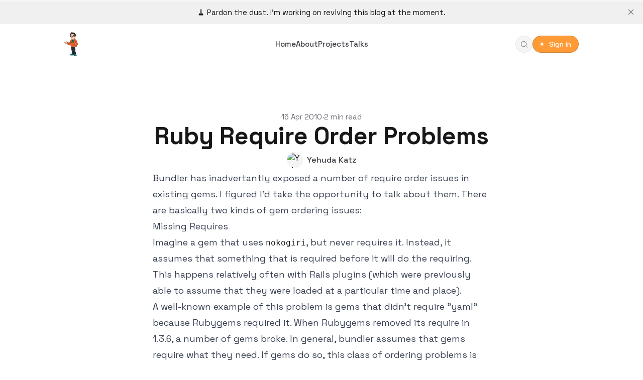

--- FILE ---
content_type: text/html; charset=utf-8
request_url: https://yehudakatz.com/2010/04/16/ruby-require-order-problems/
body_size: 16683
content:
<!DOCTYPE html>
<html lang="en-US"  class="auto" >
  <head>
    <title>Ruby Require Order Problems</title>
    <meta charset="utf-8">
    <meta name="viewport" content="width=device-width, initial-scale=1.0">
    <meta name="HandheldFriendly" content="True"/>
    <link rel="apple-touch-icon" href="https://yehudakatz.com/content/images/2024/08/yehuda-square.png">
    <link rel="preconnect" href="https://fonts.googleapis.com">
    <link rel="preconnect" href="https://fonts.gstatic.com" crossorigin>
    <link href="https://fonts.googleapis.com/css2?family=Space+Grotesk:wght@300;400;500;600;700&display=swap" rel="stylesheet">
    <link rel="stylesheet" type="text/css" href="https://yehudakatz.com/assets/built/screen.min.css?v=45cf2fb82a"> 
    <script>
    function colored(e){document.querySelectorAll("."+e).forEach(function(e){e.textContent.includes("✦")&&(e.innerHTML=e.innerHTML.replace("✦","<span>✦</span>"))})}
    const htmlElement=document.documentElement,classList=htmlElement.classList;  window.matchMedia("(prefers-color-scheme: dark)").matches?(classList.add("dark"),localStorage.setItem("theme","dark")):(classList.remove("dark"),localStorage.setItem("theme","light"));  document.addEventListener("DOMContentLoaded",()=>{"dark"===localStorage.getItem("theme")?classList.add("dark"):classList.remove("dark")}),window.addEventListener("storage",()=>{"dark"===localStorage.getItem("theme")?classList.add("dark"):classList.remove("dark")});  window.matchMedia("(prefers-color-scheme: dark)").addEventListener("change",e=>{e.matches?(classList.add("dark"),localStorage.setItem("theme","dark")):(classList.remove("dark"),localStorage.setItem("theme","light"))});function initializeDarkMode(){var e=document.querySelectorAll(".light-logo"),o=document.querySelectorAll(".footer-light-logo");document.querySelector("html");var r=window.matchMedia("(prefers-color-scheme: dark)");function t(){r.matches?(e.forEach(function(e){e.src=""}),o.forEach(function(e){e.src=""})):(e.forEach(function(e){e.src="https://yehudakatz.com/content/images/2024/08/wycats--2-.png"}),o.forEach(function(e){e.src="https://yehudakatz.com/content/images/2024/08/wycats--2-.png"}))}t(),r.addEventListener("change",t)} 
    </script>
    <link rel="icon" href="https://yehudakatz.com/content/images/size/w256h256/2024/08/yehuda-square.png" type="image/png">
    <link rel="canonical" href="https://yehudakatz.com/2010/04/16/ruby-require-order-problems/">
    <meta name="referrer" content="no-referrer-when-downgrade">
    
    <meta property="og:site_name" content="Katz Got Your Tongue">
    <meta property="og:type" content="article">
    <meta property="og:title" content="Ruby Require Order Problems">
    <meta property="og:description" content="Bundler has inadvertantly exposed a number of require order issues in existing
gems. I figured I&#x27;d take the opportunity to talk about them. There are basically
two kinds of gem ordering issues:

Missing Requires
Imagine a gem that uses nokogiri, but never requires it. Instead, it assumes
that something that">
    <meta property="og:url" content="https://yehudakatz.com/2010/04/16/ruby-require-order-problems/">
    <meta property="article:published_time" content="2010-04-16T23:06:23.000Z">
    <meta property="article:modified_time" content="2010-04-16T23:06:23.000Z">
    <meta name="twitter:card" content="summary">
    <meta name="twitter:title" content="Ruby Require Order Problems">
    <meta name="twitter:description" content="Bundler has inadvertantly exposed a number of require order issues in existing
gems. I figured I&#x27;d take the opportunity to talk about them. There are basically
two kinds of gem ordering issues:

Missing Requires
Imagine a gem that uses nokogiri, but never requires it. Instead, it assumes
that something that">
    <meta name="twitter:url" content="https://yehudakatz.com/2010/04/16/ruby-require-order-problems/">
    <meta name="twitter:label1" content="Written by">
    <meta name="twitter:data1" content="Yehuda Katz">
    <meta name="twitter:site" content="@wycats">
    <meta name="twitter:creator" content="@wycats">
    
    <script type="application/ld+json">
{
    "@context": "https://schema.org",
    "@type": "Article",
    "publisher": {
        "@type": "Organization",
        "name": "Katz Got Your Tongue",
        "url": "https://yehudakatz.com/",
        "logo": {
            "@type": "ImageObject",
            "url": "https://yehudakatz.com/content/images/2024/08/wycats--2-.png"
        }
    },
    "author": {
        "@type": "Person",
        "name": "Yehuda Katz",
        "image": {
            "@type": "ImageObject",
            "url": "https://yehudakatz.com/content/images/2021/04/Profile---Correct.png",
            "width": 500,
            "height": 500
        },
        "url": "https://yehudakatz.com/author/wycats/",
        "sameAs": [
            "https://x.com/wycats"
        ]
    },
    "headline": "Ruby Require Order Problems",
    "url": "https://yehudakatz.com/2010/04/16/ruby-require-order-problems/",
    "datePublished": "2010-04-16T23:06:23.000Z",
    "dateModified": "2010-04-16T23:06:23.000Z",
    "description": "Bundler has inadvertantly exposed a number of require order issues in existing\ngems. I figured I&#x27;d take the opportunity to talk about them. There are basically\ntwo kinds of gem ordering issues:\n\nMissing Requires\nImagine a gem that uses nokogiri, but never requires it. Instead, it assumes\nthat something that is required before it will do the requiring. This happens\nrelatively often with Rails plugins (which were previously able to assume that\nthey were loaded at a particular time and place).\n\nA w",
    "mainEntityOfPage": "https://yehudakatz.com/2010/04/16/ruby-require-order-problems/"
}
    </script>

    <meta name="generator" content="Ghost 6.12">
    <link rel="alternate" type="application/rss+xml" title="Katz Got Your Tongue" href="https://yehudakatz.com/rss/">
    <script defer src="https://cdn.jsdelivr.net/ghost/portal@~2.56/umd/portal.min.js" data-i18n="true" data-ghost="https://yehudakatz.com/" data-key="7d10c674ca44f7fe0a608ff2fb" data-api="https://yehudakatz.ghost.io/ghost/api/content/" data-locale="en-US" crossorigin="anonymous"></script><style id="gh-members-styles">.gh-post-upgrade-cta-content,
.gh-post-upgrade-cta {
    display: flex;
    flex-direction: column;
    align-items: center;
    font-family: -apple-system, BlinkMacSystemFont, 'Segoe UI', Roboto, Oxygen, Ubuntu, Cantarell, 'Open Sans', 'Helvetica Neue', sans-serif;
    text-align: center;
    width: 100%;
    color: #ffffff;
    font-size: 16px;
}

.gh-post-upgrade-cta-content {
    border-radius: 8px;
    padding: 40px 4vw;
}

.gh-post-upgrade-cta h2 {
    color: #ffffff;
    font-size: 28px;
    letter-spacing: -0.2px;
    margin: 0;
    padding: 0;
}

.gh-post-upgrade-cta p {
    margin: 20px 0 0;
    padding: 0;
}

.gh-post-upgrade-cta small {
    font-size: 16px;
    letter-spacing: -0.2px;
}

.gh-post-upgrade-cta a {
    color: #ffffff;
    cursor: pointer;
    font-weight: 500;
    box-shadow: none;
    text-decoration: underline;
}

.gh-post-upgrade-cta a:hover {
    color: #ffffff;
    opacity: 0.8;
    box-shadow: none;
    text-decoration: underline;
}

.gh-post-upgrade-cta a.gh-btn {
    display: block;
    background: #ffffff;
    text-decoration: none;
    margin: 28px 0 0;
    padding: 8px 18px;
    border-radius: 4px;
    font-size: 16px;
    font-weight: 600;
}

.gh-post-upgrade-cta a.gh-btn:hover {
    opacity: 0.92;
}</style><script async src="https://js.stripe.com/v3/"></script>
    <script defer src="https://cdn.jsdelivr.net/ghost/sodo-search@~1.8/umd/sodo-search.min.js" data-key="7d10c674ca44f7fe0a608ff2fb" data-styles="https://cdn.jsdelivr.net/ghost/sodo-search@~1.8/umd/main.css" data-sodo-search="https://yehudakatz.ghost.io/" data-locale="en-US" crossorigin="anonymous"></script>
    <script defer src="https://cdn.jsdelivr.net/ghost/announcement-bar@~1.1/umd/announcement-bar.min.js" data-announcement-bar="https://yehudakatz.com/" data-api-url="https://yehudakatz.com/members/api/announcement/" crossorigin="anonymous"></script>
    <link href="https://yehudakatz.com/webmentions/receive/" rel="webmention">
    <link rel="stylesheet" type="text/css" href="/public/cards.min.css?v=45cf2fb82a">
    <script defer src="/public/member-attribution.min.js?v=45cf2fb82a"></script><style>:root {--ghost-accent-color: #ff9b36;}</style>
    <style>
    :root {
    --vp-code-line-height: 1.7;
    --vp-code-font-size: .875em;
    --vp-code-color: var(--vp-c-brand-1);
    --vp-code-link-color: var(--vp-c-brand-1);
    --vp-code-link-hover-color: var(--vp-c-brand-2);
    --vp-code-bg: var(--vp-c-default-soft);
    --vp-code-block-color: var(--vp-c-text-2);
    --vp-code-block-bg: var(--vp-c-bg-alt);
    --vp-code-block-divider-color: var(--vp-c-gutter);
    --vp-code-lang-color: var(--vp-c-text-3);
    --vp-code-line-highlight-color: var(--vp-c-default-soft);
    --vp-code-line-number-color: var(--vp-c-text-3);
    --vp-code-line-diff-add-color: var(--vp-c-success-soft);
    --vp-code-line-diff-add-symbol-color: var(--vp-c-success-1);
    --vp-code-line-diff-remove-color: var(--vp-c-danger-soft);
    --vp-code-line-diff-remove-symbol-color: var(--vp-c-danger-1);
    --vp-code-line-warning-color: var(--vp-c-warning-soft);
    --vp-code-line-error-color: var(--vp-c-danger-soft);
    --vp-code-copy-code-border-color: var(--vp-c-divider);
    --vp-code-copy-code-bg: var(--vp-c-bg-soft);
    --vp-code-copy-code-hover-border-color: var(--vp-c-divider);
    --vp-code-copy-code-hover-bg: var(--vp-c-bg);
    --vp-code-copy-code-active-text: var(--vp-c-text-2);
    --vp-code-copy-copied-text-content: "Copied";
    --vp-code-tab-divider: var(--vp-code-block-divider-color);
    --vp-code-tab-text-color: var(--vp-c-text-2);
    --vp-code-tab-bg: var(--vp-code-block-bg);
    --vp-code-tab-hover-text-color: var(--vp-c-text-1);
    --vp-code-tab-active-text-color: var(--vp-c-text-1);
    --vp-code-tab-active-bar-color: var(--vp-c-brand-1);
    }

  
    :root {
        --vp-c-white: #ffffff;
        --vp-c-black: #000000;
        --vp-c-neutral: var(--vp-c-black);
        --vp-c-neutral-inverse: var(--vp-c-white)
    }
    
    .dark {
        --vp-c-neutral: var(--vp-c-white);
        --vp-c-neutral-inverse: var(--vp-c-black)
    }
    
    :root {
        --vp-c-gray-1: #dddde3;
        --vp-c-gray-2: #e4e4e9;
        --vp-c-gray-3: #ebebef;
        --vp-c-gray-soft: rgba(142, 150, 170, .14);
        --vp-c-indigo-1: #3451b2;
        --vp-c-indigo-2: #3a5ccc;
        --vp-c-indigo-3: #5672cd;
        --vp-c-indigo-soft: rgba(100, 108, 255, .14);
        --vp-c-purple-1: #6f42c1;
        --vp-c-purple-2: #7e4cc9;
        --vp-c-purple-3: #8e5cd9;
        --vp-c-purple-soft: rgba(159, 122, 234, .14);
        --vp-c-green-1: #18794e;
        --vp-c-green-2: #299764;
        --vp-c-green-3: #30a46c;
        --vp-c-green-soft: rgba(16, 185, 129, .14);
        --vp-c-yellow-1: #915930;
        --vp-c-yellow-2: #946300;
        --vp-c-yellow-3: #9f6a00;
        --vp-c-yellow-soft: rgba(234, 179, 8, .14);
        --vp-c-red-1: #b8272c;
        --vp-c-red-2: #d5393e;
        --vp-c-red-3: #e0575b;
        --vp-c-red-soft: rgba(244, 63, 94, .14);
        --vp-c-sponsor: #db2777
    }
    
    .dark {
        --vp-c-gray-1: #515c67;
        --vp-c-gray-2: #414853;
        --vp-c-gray-3: #32363f;
        --vp-c-gray-soft: rgba(101, 117, 133, .16);
        --vp-c-indigo-1: #a8b1ff;
        --vp-c-indigo-2: #5c73e7;
        --vp-c-indigo-3: #3e63dd;
        --vp-c-indigo-soft: rgba(100, 108, 255, .16);
        --vp-c-purple-1: #c8abfa;
        --vp-c-purple-2: #a879e6;
        --vp-c-purple-3: #8e5cd9;
        --vp-c-purple-soft: rgba(159, 122, 234, .16);
        --vp-c-green-1: #3dd68c;
        --vp-c-green-2: #30a46c;
        --vp-c-green-3: #298459;
        --vp-c-green-soft: rgba(16, 185, 129, .16);
        --vp-c-yellow-1: #f9b44e;
        --vp-c-yellow-2: #da8b17;
        --vp-c-yellow-3: #a46a0a;
        --vp-c-yellow-soft: rgba(234, 179, 8, .16);
        --vp-c-red-1: #f66f81;
        --vp-c-red-2: #f14158;
        --vp-c-red-3: #b62a3c;
        --vp-c-red-soft: rgba(244, 63, 94, .16)
    }
    
    :root {
        --vp-c-bg: #ffffff;
        --vp-c-bg-alt: #f6f6f7;
        --vp-c-bg-elv: #ffffff;
        --vp-c-bg-soft: #f6f6f7
    }
    
    .dark {
        --vp-c-bg: #1b1b1f;
        --vp-c-bg-alt: #161618;
        --vp-c-bg-elv: #202127;
        --vp-c-bg-soft: #202127
    }
    
    :root {
        --vp-c-border: #c2c2c4;
        --vp-c-divider: #e2e2e3;
        --vp-c-gutter: #e2e2e3
    }
    
    .dark {
        --vp-c-border: #3c3f44;
        --vp-c-divider: #2e2e32;
        --vp-c-gutter: #000000
    }
    
    :root {
        --vp-c-text-1: rgba(60, 60, 67);
        --vp-c-text-2: rgba(60, 60, 67, .78);
        --vp-c-text-3: rgba(60, 60, 67, .56)
    }
    
    :root {
        --vp-c-default-1: var(--vp-c-gray-1);
        --vp-c-default-2: var(--vp-c-gray-2);
        --vp-c-default-3: var(--vp-c-gray-3);
        --vp-c-default-soft: var(--vp-c-gray-soft);
        --vp-c-brand-1: var(--vp-c-indigo-1);
        --vp-c-brand-2: var(--vp-c-indigo-2);
        --vp-c-brand-3: var(--vp-c-indigo-3);
        --vp-c-brand-soft: var(--vp-c-indigo-soft);
        --vp-c-brand: var(--vp-c-brand-1);
        --vp-c-tip-1: var(--vp-c-brand-1);
        --vp-c-tip-2: var(--vp-c-brand-2);
        --vp-c-tip-3: var(--vp-c-brand-3);
        --vp-c-tip-soft: var(--vp-c-brand-soft);
        --vp-c-note-1: var(--vp-c-brand-1);
        --vp-c-note-2: var(--vp-c-brand-2);
        --vp-c-note-3: var(--vp-c-brand-3);
        --vp-c-note-soft: var(--vp-c-brand-soft);
        --vp-c-success-1: var(--vp-c-green-1);
        --vp-c-success-2: var(--vp-c-green-2);
        --vp-c-success-3: var(--vp-c-green-3);
        --vp-c-success-soft: var(--vp-c-green-soft);
        --vp-c-important-1: var(--vp-c-purple-1);
        --vp-c-important-2: var(--vp-c-purple-2);
        --vp-c-important-3: var(--vp-c-purple-3);
        --vp-c-important-soft: var(--vp-c-purple-soft);
        --vp-c-warning-1: var(--vp-c-yellow-1);
        --vp-c-warning-2: var(--vp-c-yellow-2);
        --vp-c-warning-3: var(--vp-c-yellow-3);
        --vp-c-warning-soft: var(--vp-c-yellow-soft);
        --vp-c-danger-1: var(--vp-c-red-1);
        --vp-c-danger-2: var(--vp-c-red-2);
        --vp-c-danger-3: var(--vp-c-red-3);
        --vp-c-danger-soft: var(--vp-c-red-soft);
        --vp-c-caution-1: var(--vp-c-red-1);
        --vp-c-caution-2: var(--vp-c-red-2);
        --vp-c-caution-3: var(--vp-c-red-3);
        --vp-c-caution-soft: var(--vp-c-red-soft)
    }

  
    .content pre {
      max-height: initial;
    }
  
    .content pre.shiki, .content pre.shiki code, code[class*=language-], pre:has(code[class*=language-]) {
      --font-size: 0.8rem;
      font-size: var(--font-size) !important;
      line-height: calc(var(--font-size) * 1.5) !important;
    }

  
    pre.shiki {
      position: relative;
      z-index: 1;
      margin: 0;
      padding: 20px 20px;
      background: transparent;
      overflow-x: auto
    }

    pre.shiki code {
      padding: 0;
      width: fit-content;
      min-width: 100%;
      line-height: var(--vp-code-line-height);
      font-size: var(--vp-code-font-size);
      color: var(--vp-code-block-color);
      transition: color .5s

    }
  
    pre.shiki code .highlighted {
        background-color: var(--vp-code-line-highlight-color);
        transition: background-color .5s;
        margin: 0 -24px;
        padding: 0 24px;
        width: calc(100% + 44px);
        display: inline-block
    }
    
    pre.shiki code .highlighted.error {
        background-color: var(--vp-code-line-error-color)
    }
    
    pre.shiki code .highlighted.warning {
        background-color: var(--vp-code-line-warning-color)
    }
  
    pre.shiki code .diff {
        transition: background-color .5s;
        margin: 0 -24px;
        padding: 0 24px;
        width: calc(100% + 44px);
        display: inline-block
    }
    
    pre.shiki code .diff:before {
        position: absolute;
        left: 10px
    }
    
    pre.shiki code .diff.remove {
        background-color: var(--vp-code-line-diff-remove-color);
        opacity: .7
    }
    
    pre.shiki code .diff.remove:before {
        content: "-";
        color: var(--vp-code-line-diff-remove-symbol-color)
    }
    
    pre.shiki code .diff.add {
        background-color: var(--vp-code-line-diff-add-color)
    }
    
    pre.shiki code .diff.add:before {
        content: "+";
        color: var(--vp-code-line-diff-add-symbol-color)
    }


  
    a[title="Home"] img {
        border-radius: 100px;
    }

    .post-image:not(:has(img)) {
      display: none !important;
    }

    section.post-content details {
        margin-bottom: 2em;
    }
    
    section.post-content details[open] {
        margin-bottom: 0;
    }

    .kg-toggle-heading-text {
      padding-block-start: 0 !important;
    }


</style>
<script type="comment">
import hljs from 'https://cdn.jsdelivr.net/gh/highlightjs/cdn-release@11.10.0/build/es/highlight.min.js';
//  and it's easy to individually load additional languages
import {setup} from 'https://cdn.jsdelivr.net/npm/highlightjs-glimmer@2.2.1/dist/glimmer.esm.min.js';
setup(hljs);
hljs.addPlugin(new LineFocusPlugin({
  focusedStyle: {
      borderLeft: "2px solid #78e08f55",
      background: "#78e08f05",
      padding: "2px",
      paddingLeft: "10px",
  },
  unfocusedStyle: {
      borderLeft: "2px solid transparent",
      paddingLeft: "10px",
      opacity: "0.5",
      filter: "grayscale(1)"
  }
}));
</script>

<script type='module'>
    import { codeToHtml } from 'https://esm.sh/shiki@1.17.0'
    import {transformerNotationHighlight,transformerNotationDiff} from 'https://esm.sh/@shikijs/transformers@1.17.0'

    const containers = document.querySelectorAll('code[class*=language-]');
    console.log (containers);

    for (const container of containers) {
      console.log(container.innerHTML);
      const className = [...container.classList].find(name => name.startsWith("language-"));
      const lang = className.split("-").at(-1);
      const html = await codeToHtml(container.innerText, {
        lang,
        theme: 'github-light-high-contrast',
        transformers: [transformerNotationHighlight(), transformerNotationDiff()]
      });
      container.parentElement.outerHTML = html;
    }

</script>
<link rel="stylesheet" type="text/css" href="https://cdn.jsdelivr.net/gh/cferdinandi/tabby@12/dist/css/tabby-ui.min.css">
<script src="https://cdn.jsdelivr.net/gh/cferdinandi/tabby@12/dist/js/tabby.polyfills.min.js"></script>
  </head>
  <body class="post-template bg-white dark:bg-zinc-950">
       <nav class="main-navbar relative h-16 sm:h-20 min-h-max w-full  px-4 xl:px-0 !z-40">
  <div class="container mx-auto flex h-full max-w-screen-lg items-center justify-between">
    <div class="main-navbar-logo flex-[1] justify-start">
            <a href="https://yehudakatz.com" class="c-logo-light flex h-fit w-fit items-center">
        <img class="c-logo-light-img light-logo min-h-[18px] !max-h-12 w-fit object-contain object-left " style=" height:48px" src="" alt="Katz Got Your Tongue" />
      </a>
      <script>
        initializeDarkMode();
      </script>
    </div>
      <div class="main-navbar-links main-nav mx-auto h-full w-fit items-center gap-6 px-4 hidden lg:flex select-none justify-center">
            <a href="http://www.yehudakatz.com/" class="main-nav-item nv py-2 text-base lg:py-1 lg:text-md leading-none font-medium text-two hover:opacity-80 transition-opacity duration-200 ">Home</a>
    <a href="https://yehudakatz.com/about/" class="main-nav-item nv py-2 text-base lg:py-1 lg:text-md leading-none font-medium text-two hover:opacity-80 transition-opacity duration-200 ">About</a>
    <a href="https://yehudakatz.com/projects/" class="main-nav-item nv py-2 text-base lg:py-1 lg:text-md leading-none font-medium text-two hover:opacity-80 transition-opacity duration-200 ">Projects</a>
    <a href="https://yehudakatz.com/talks/" class="main-nav-item nv py-2 text-base lg:py-1 lg:text-md leading-none font-medium text-two hover:opacity-80 transition-opacity duration-200 ">Talks</a>
<script>colored("nv")</script>
      </div>
    <div class="site-login h-full flex w-fit min-w-fit items-center gap-x-3 xs:gap-x-4 flex-[1] justify-end">
      <a href="javascript:" data-ghost-search class="main-navbar-search-button primary-button p-0 min-w-[34px] min-h-[34px] w-[34px] h-[34px]" aria-label="Search">
        <svg viewBox="0 0 15 15" fill="none" xmlns="http://www.w3.org/2000/svg" width="13" height="13"><path d="M14.5 14.5l-4-4m-4 2a6 6 0 110-12 6 6 0 010 12z" stroke="currentColor"></path></svg>      </a>
        <a data-portal="signin" href="javascript:" aria-label="Sign in" class="main-navbar-sign-button secondary-button text-opacity-80 xs:text-opacity-100 p-0 xs:p-1 xs:px-3 xs:pr-3.5 xs:py-2 min-w-[34px] max-w-[34px] xs:max-w-fit ">
          <span class="block xs:hidden font-medium">
            <svg viewBox="0 0 15 15" fill="none" xmlns="http://www.w3.org/2000/svg" width="14" height="14">
              <path d="M4.5 6.5v-3a3 3 0 016 0V4m-8 2.5h10a1 1 0 011 1v6a1 1 0 01-1 1h-10a1 1 0 01-1-1v-6a1 1 0 011-1z" stroke="currentColor" stroke-width="1.3px"></path>
            </svg>
          </span>
          <span class="main-navbar-sign-button-text hidden xs:block font-medium">✦ &nbsp;Sign in</span>
        </a>
            <a href="javascript:" aria-label="mobile-menu" class="main-navbar-mobile-icon primary-button p-0 min-w-[34px] max-w-[34px] min-h-[34px] hamburger lg:hidden">
        <svg width="16px" height="16px" stroke-width="1.6" viewBox="0 0 24 24" fill="none" xmlns="http://www.w3.org/2000/svg" color="currentColor"><path d="M3 5H21" stroke="currentColor" stroke-width="1.6" stroke-linecap="round" stroke-linejoin="round"></path><path d="M3 12H21" stroke="currentColor" stroke-width="1.6" stroke-linecap="round" stroke-linejoin="round"></path><path d="M3 19H21" stroke="currentColor" stroke-width="1.6" stroke-linecap="round" stroke-linejoin="round"></path></svg>      </a>
    </div>
  </div>
</nav>
<div class="mobile-menu mobile-menu-section fixed hidden flex-col top-16 lg:hidden h-[calc(100svh-64px)] w-full bg-white dark:bg-zinc-950 !z-[9999]">
  <div class="mobile-menu flex flex-col text-center w-full !overflow-y-auto scroll-two h-[calc(100%-60px)]">
      <a href="http://www.yehudakatz.com/" class="mobile-menu-links py-4 text-lg leading-none font-medium text-one focus:bg-zinc-50 dark:focus:bg-zinc-900 border-b border-zinc-50 dark:border-zinc-900/[0.7] last:border-none first:border-t">
        Home
      </a>
      <a href="https://yehudakatz.com/about/" class="mobile-menu-links py-4 text-lg leading-none font-medium text-one focus:bg-zinc-50 dark:focus:bg-zinc-900 border-b border-zinc-50 dark:border-zinc-900/[0.7] last:border-none first:border-t">
        About
      </a>
      <a href="https://yehudakatz.com/projects/" class="mobile-menu-links py-4 text-lg leading-none font-medium text-one focus:bg-zinc-50 dark:focus:bg-zinc-900 border-b border-zinc-50 dark:border-zinc-900/[0.7] last:border-none first:border-t">
        Projects
      </a>
      <a href="https://yehudakatz.com/talks/" class="mobile-menu-links py-4 text-lg leading-none font-medium text-one focus:bg-zinc-50 dark:focus:bg-zinc-900 border-b border-zinc-50 dark:border-zinc-900/[0.7] last:border-none first:border-t">
        Talks
      </a>
  </div>
  <div class="mobile-social-accounts flex flex-wrap justify-center items-center w-full h-[60px] bg-zinc-50 dark:bg-zinc-900 border-t border-zinc-100/[0.8] dark:border-zinc-800/[0.7] px-6">
        <div class="mobile-social-accounts-items flex flex-wrap flex-row gap-5 items-center justify-center sm:justify-end text-three py-2">
          <a href="https://twitter.com/@wycats" target="_blank" rel="noopener" aria-label="Twitter X Link" class="mobile-social-accounts-item footer-social-account-link transition-transform hover:scale-105 active:scale-100">
            <svg viewBox="0 0 16 16" width="14" height="14" fill="none" xmlns="http://www.w3.org/2000/svg"><path d="M9.52217 6.77491L15.4785 0H14.0671L8.89516 5.88256L4.76437 0H0L6.24656 8.89547L0 16H1.41155L6.87321 9.78782L11.2356 16H16L9.52183 6.77491H9.52217ZM7.58887 8.97384L6.95596 8.08805L1.92015 1.03974H4.0882L8.15216 6.72795L8.78507 7.61374L14.0677 15.0075H11.8997L7.58887 8.97418V8.97384Z" fill="currentColor"/></svg>
          </a>
          <a href="javascript:" target="_blank" rel="noopener" aria-label="Instagram Link" class="footer-social-account-link transition-transform hover:scale-105 active:scale-100">
           <svg viewBox="0 0 15 15" fill="none" xmlns="http://www.w3.org/2000/svg" width="16" height="16"><path d="M11 3.5h1M4.5.5h6a4 4 0 014 4v6a4 4 0 01-4 4h-6a4 4 0 01-4-4v-6a4 4 0 014-4zm3 10a3 3 0 110-6 3 3 0 010 6z" stroke="currentColor"></path></svg>
          </a>
          <a href="javascript:" target="_blank" rel="noopener" aria-label="Instagram Link" class="mobile-social-accounts-item footer-social-account-link transition-transform hover:scale-105 active:scale-100">
           <svg viewBox="0 0 15 15" fill="none" xmlns="http://www.w3.org/2000/svg" width="16" height="16"><path d="M4.5 6v5m6 0V8.5a2 2 0 10-4 0V11 6M4 4.5h1M1.5.5h12a1 1 0 011 1v12a1 1 0 01-1 1h-12a1 1 0 01-1-1v-12a1 1 0 011-1z" stroke="currentColor"></path></svg>
          </a>
          <a href="https://github.com/hedwik" target="_blank" rel="noopener" aria-label="Github Link" class="mobile-social-accounts-item footer-social-account-link transition-transform hover:scale-105 active:scale-100">
           <svg viewBox="0 0 15 15" fill="none" xmlns="http://www.w3.org/2000/svg" width="16" height="16"><path d="M5.65 12.477a.5.5 0 10-.3-.954l.3.954zm-3.648-2.96l-.484-.128-.254.968.484.127.254-.968zM9 14.5v.5h1v-.5H9zm.063-4.813l-.054-.497a.5.5 0 00-.299.852l.352-.354zM12.5 5.913h.5V5.91l-.5.002zm-.833-2.007l-.466-.18a.5.5 0 00.112.533l.354-.353zm-.05-2.017l.456-.204a.5.5 0 00-.319-.276l-.137.48zm-2.173.792l-.126.484a.5.5 0 00.398-.064l-.272-.42zm-3.888 0l-.272.42a.5.5 0 00.398.064l-.126-.484zM3.383 1.89l-.137-.48a.5.5 0 00-.32.276l.457.204zm-.05 2.017l.354.353a.5.5 0 00.112-.534l-.466.181zM2.5 5.93H3v-.002l-.5.002zm3.438 3.758l.352.355a.5.5 0 00-.293-.851l-.06.496zM5.5 11H6l-.001-.037L5.5 11zM5 14.5v.5h1v-.5H5zm.35-2.977c-.603.19-.986.169-1.24.085-.251-.083-.444-.25-.629-.49a4.8 4.8 0 01-.27-.402c-.085-.139-.182-.302-.28-.447-.191-.281-.473-.633-.929-.753l-.254.968c.08.02.184.095.355.346.082.122.16.252.258.412.094.152.202.32.327.484.253.33.598.663 1.11.832.51.168 1.116.15 1.852-.081l-.3-.954zm4.65-.585c0-.318-.014-.608-.104-.878-.096-.288-.262-.51-.481-.727l-.705.71c.155.153.208.245.237.333.035.105.053.254.053.562h1zm-.884-.753c.903-.097 1.888-.325 2.647-.982.78-.675 1.237-1.729 1.237-3.29h-1c0 1.359-.39 2.1-.892 2.534-.524.454-1.258.653-2.099.743l.107.995zM13 5.91a3.354 3.354 0 00-.98-2.358l-.707.706c.438.44.685 1.034.687 1.655l1-.003zm-.867-1.824c.15-.384.22-.794.21-1.207l-1 .025a2.12 2.12 0 01-.142.82l.932.362zm.21-1.207a3.119 3.119 0 00-.27-1.195l-.913.408c.115.256.177.532.184.812l1-.025zm-.726-.99c.137-.481.137-.482.136-.482h-.003l-.004-.002a.462.462 0 00-.03-.007 1.261 1.261 0 00-.212-.024 2.172 2.172 0 00-.51.054c-.425.091-1.024.317-1.82.832l.542.84c.719-.464 1.206-.634 1.488-.694a1.2 1.2 0 01.306-.03l-.008-.001a.278.278 0 01-.01-.002l-.006-.002h-.003l-.002-.001c-.001 0-.002 0 .136-.482zm-2.047.307a8.209 8.209 0 00-4.14 0l.252.968a7.209 7.209 0 013.636 0l.252-.968zm-3.743.064c-.797-.514-1.397-.74-1.822-.83a2.17 2.17 0 00-.51-.053 1.259 1.259 0 00-.241.03l-.004.002h-.003l.136.481.137.481h-.001l-.002.001-.003.001a.327.327 0 01-.016.004l-.008.001h.008a1.19 1.19 0 01.298.03c.282.06.769.23 1.488.694l.543-.84zm-2.9-.576a3.12 3.12 0 00-.27 1.195l1 .025a2.09 2.09 0 01.183-.812l-.913-.408zm-.27 1.195c-.01.413.06.823.21 1.207l.932-.362a2.12 2.12 0 01-.143-.82l-1-.025zm.322.673a3.354 3.354 0 00-.726 1.091l.924.38c.118-.285.292-.545.51-.765l-.708-.706zm-.726 1.091A3.354 3.354 0 002 5.93l1-.003c0-.31.06-.616.177-.902l-.924-.38zM2 5.93c0 1.553.458 2.597 1.239 3.268.757.65 1.74.88 2.64.987l.118-.993C5.15 9.09 4.416 8.89 3.89 8.438 3.388 8.007 3 7.276 3 5.928H2zm3.585 3.404c-.5.498-.629 1.09-.584 1.704L6 10.963c-.03-.408.052-.683.291-.921l-.705-.709zM5 11v3.5h1V11H5zm5 3.5V13H9v1.5h1zm0-1.5v-2.063H9V13h1z" fill="currentColor"></path></svg>
          </a>
          <a href="javascript:" target="_blank" rel="noopener" aria-label="Tiktok Link" class="mobile-social-accounts-item footer-social-account-link transition-transform hover:scale-105 active:scale-100">
            <svg viewBox="0 0 15 15" fill="none" xmlns="http://www.w3.org/2000/svg" width="16" height="16"><path d="M.5.5V0a.5.5 0 00-.5.5h.5zm14 0h.5a.5.5 0 00-.5-.5v.5zm0 8l.354.354A.5.5 0 0015 8.5h-.5zm-3 3v.5a.5.5 0 00.354-.146L11.5 11.5zm-5 0V11a.5.5 0 00-.325.12l.325.38zm-3.5 3h-.5a.5.5 0 00.825.38L3 14.5zm0-3h.5A.5.5 0 003 11v.5zm-2.5 0H0a.5.5 0 00.5.5v-.5zM.5 1h14V0H.5v1zM14 .5v8h1v-8h-1zm.146 7.646l-3 3 .708.708 3-3-.708-.708zM11.5 11h-5v1h5v-1zm-5.325.12l-3.5 3 .65.76 3.5-3-.65-.76zM3.5 14.5v-3h-1v3h1zM3 11H.5v1H3v-1zm-2 .5V.5H0v11h1zM10 3v5h1V3h-1zM7 3v5h1V3H7z" fill="currentColor"></path></svg>
          </a>
          <a href="javascript:" target="_blank" rel="noopener" aria-label="Tiktok Link" class="mobile-social-accounts-item footer-social-account-link transition-transform hover:scale-105 active:scale-100">
            <svg viewBox="0 0 15 15" fill="none" xmlns="http://www.w3.org/2000/svg" width="16" height="16"><path d="M9.5 0v11A3.5 3.5 0 116 7.5m8-2A4.5 4.5 0 019.5 1" stroke="currentColor"></path></svg>
          </a>
          <a href="javascript:" target="_blank" rel="noopener" aria-label="Tiktok Link" class="mobile-social-accounts-item footer-social-account-link transition-transform hover:scale-105 active:scale-100">
            <svg viewBox="0 0 15 15" fill="none" xmlns="http://www.w3.org/2000/svg" width="16" height="16"><path d="M1.61 12.738l-.104.489.105-.489zm11.78 0l.104.489-.105-.489zm0-10.476l.104-.489-.105.489zm-11.78 0l.106.489-.105-.489zM6.5 5.5l.277-.416A.5.5 0 006 5.5h.5zm0 4H6a.5.5 0 00.777.416L6.5 9.5zm3-2l.277.416a.5.5 0 000-.832L9.5 7.5zM0 3.636v7.728h1V3.636H0zm15 7.728V3.636h-1v7.728h1zM1.506 13.227c3.951.847 8.037.847 11.988 0l-.21-.978a27.605 27.605 0 01-11.568 0l-.21.978zM13.494 1.773a28.606 28.606 0 00-11.988 0l.21.978a27.607 27.607 0 0111.568 0l.21-.978zM15 3.636c0-.898-.628-1.675-1.506-1.863l-.21.978c.418.09.716.458.716.885h1zm-1 7.728a.905.905 0 01-.716.885l.21.978A1.905 1.905 0 0015 11.364h-1zm-14 0c0 .898.628 1.675 1.506 1.863l.21-.978A.905.905 0 011 11.364H0zm1-7.728c0-.427.298-.796.716-.885l-.21-.978A1.905 1.905 0 000 3.636h1zM6 5.5v4h1v-4H6zm.777 4.416l3-2-.554-.832-3 2 .554.832zm3-2.832l-3-2-.554.832 3 2 .554-.832z" fill="currentColor"></path></svg>
          </a>
          <a href="javascript:" target="_blank" rel="noopener" aria-label="Tiktok Link" class="mobile-social-accounts-item footer-social-account-link transition-transform hover:scale-105 active:scale-100">
            <svg viewBox="0 0 15 15" fill="none" xmlns="http://www.w3.org/2000/svg" width="16" height="16"><path d="M7.5 1c-1.155 0-2.174.412-2.894 1.281-.642.775-1.006 2.35-1.066 3.666l-.073.01-.022.004a8.68 8.68 0 00-.368.059c-.465.089-1.346.326-1.543 1.277-.093.445.011.833.247 1.134.211.269.497.429.708.53.09.041.181.08.274.117-.21.584-.579 1.184-.987 1.728-.382.508-.28 1.153-.083 1.573.197.421.57.402 1.192.43.352.015.722.051 1.09.12.166.03.362.098.606.2.142.06.283.123.423.187.113.052.235.106.374.167.573.25 1.276.517 2.056.517s1.483-.267 2.055-.517c.14-.06.26-.115.375-.167l.025-.012c.135-.06.26-.117.398-.174.243-.103.44-.17.606-.201a7.951 7.951 0 011.09-.12c.622-.028 1.104-.009 1.303-.43.197-.42.298-1.065-.084-1.573-.406-.54-.772-1.136-.983-1.716a5.24 5.24 0 00.305-.127c.216-.098.518-.261.73-.543.245-.326.315-.739.175-1.184-.28-.886-1.092-1.122-1.568-1.216a6.857 6.857 0 00-.355-.058l-.012-.002-.056-.009c-.065-1.234-.41-2.795-1.036-3.581C9.695 1.485 8.682 1 7.5 1z" stroke="currentColor"></path></svg>
          </a>
          <a href="javascript:" target="_blank" rel="noopener" aria-label="Tiktok Link" class="mobile-social-accounts-item footer-social-account-link transition-transform hover:scale-105 active:scale-100">
           <svg viewBox="0 0 15 15" fill="none" xmlns="http://www.w3.org/2000/svg" width="16" height="16"><path d="M4.5 13.5l3-7m-3.236 3a2.989 2.989 0 01-.764-2V7A3.5 3.5 0 017 3.5h1A3.5 3.5 0 0111.5 7v.5a3 3 0 01-3 3 2.081 2.081 0 01-1.974-1.423L6.5 9m1 5.5a7 7 0 110-14 7 7 0 010 14z" stroke="currentColor"></path></svg>
          </a>
          <a href="javascript:" target="_blank" rel="noopener" aria-label="Tiktok Link" class="mobile-social-accounts-item footer-social-account-link transition-transform hover:scale-105 active:scale-100">
           <svg viewBox="0 0 15 15" fill="none" xmlns="http://www.w3.org/2000/svg" width="16" height="16"><path d="M7.5 1.5l.121-.485A.5.5 0 007 1.5h.5zm5.5 8c0 .774-.55 1.641-1.583 2.343C10.4 12.533 8.998 13 7.5 13v1c1.696 0 3.294-.525 4.479-1.33C13.148 11.876 14 10.743 14 9.5h-1zM7.5 13c-1.498 0-2.9-.466-3.917-1.157C2.551 11.14 2 10.273 2 9.5H1c0 1.243.852 2.376 2.021 3.17C4.206 13.475 5.804 14 7.5 14v-1zM2 9.5c0-.774.55-1.641 1.583-2.343C4.6 6.467 6.002 6 7.5 6V5c-1.696 0-3.294.525-4.479 1.33C1.852 7.124 1 8.257 1 9.5h1zM7.5 6c1.498 0 2.9.467 3.917 1.157C12.449 7.86 13 8.727 13 9.5h1c0-1.243-.852-2.376-2.021-3.17C10.794 5.525 9.196 5 7.5 5v1zm2.306 4.54c-.69.29-1.32.46-2.306.46v1c1.136 0 1.898-.204 2.694-.54l-.388-.92zM7.5 11c-.987 0-1.617-.17-2.306-.46l-.388.92c.796.336 1.558.54 2.694.54v-1zM8 5.5v-4H7v4h1zm-.621-3.515l4 1 .242-.97-4-1-.242.97zM3.974 6.841c-.286-.855-1.12-1.297-1.952-1.297v1c.51 0 .886.261 1.004.615l.948-.318zM2.022 5.544A2.022 2.022 0 000 7.566h1a1.02 1.02 0 011.022-1.022v-1zM0 7.566C0 8.589.76 9.424 1.74 9.56l.139-.99A1.016 1.016 0 011 7.565H0zm11.974-.407c.118-.354.493-.615 1.004-.615v-1c-.832 0-1.666.442-1.952 1.297l.948.318zm1.004-.615A1.02 1.02 0 0114 7.566h1a2.022 2.022 0 00-2.022-2.022v1zM14 7.566c0 .511-.38.934-.879 1.004l.139.99A2.016 2.016 0 0015 7.567h-1zM12.5 3a.5.5 0 01-.5-.5h-1A1.5 1.5 0 0012.5 4V3zm.5-.5a.5.5 0 01-.5.5v1A1.5 1.5 0 0014 2.5h-1zm-.5-.5a.5.5 0 01.5.5h1A1.5 1.5 0 0012.5 1v1zm0-1A1.5 1.5 0 0011 2.5h1a.5.5 0 01.5-.5V1zM5 9h1V8H5v1zm4 0h1V8H9v1z" fill="currentColor"></path></svg>
          </a>
          <a href="javascript:" target="_blank" rel="noopener" aria-label="Tiktok Link" class="mobile-social-accounts-item footer-social-account-link transition-transform hover:scale-105 active:scale-100">
           <svg viewBox="0 0 15 15" fill="none" xmlns="http://www.w3.org/2000/svg" width="16" height="16"><path d="M11.5 13.5l-.326.379a.5.5 0 00.342.12L11.5 13.5zm-1.066-1.712a.5.5 0 00-.785.62l.785-.62zm.398-.41l-.174-.468a.672.672 0 00-.02.007l.194.461zm-1.738.516L9.01 11.4l-.008.001.092.492zm-3.104-.012l-.095.49.003.001.092-.491zm-1.762-.515l-.182.465.182-.466zm-.875-.408l-.278.415a.46.46 0 00.033.021l.245-.436zm-.108-.06l.277-.416a.491.491 0 00-.054-.031l-.223.447zm-.048-.036l.353-.354a.502.502 0 00-.11-.083l-.243.437zm2.154 1.52a.5.5 0 00-.785-.62l.785.62zM3.5 13.5l-.016.5a.5.5 0 00.347-.125L3.5 13.5zm-3-2.253H0a.5.5 0 00.006.08l.494-.08zm1.726-8.488l-.3-.4a.5.5 0 00-.168.225l.468.175zM5.594 1.5l.498-.047A.5.5 0 005.605 1l-.01.5zm-.378 1.306a.5.5 0 00.996-.095l-.996.095zm3.526-.063a.5.5 0 00.992.127l-.992-.127zM9.406 1.5L9.395 1a.5.5 0 00-.485.436l.496.064zm3.368 1.259l.468-.175a.5.5 0 00-.168-.225l-.3.4zm1.726 8.488l.494.08a.497.497 0 00.006-.08h-.5zM6.481 8.8l-.5-.008V8.8h.5zm5.019 4.7l.326-.379-.002-.002a.794.794 0 01-.044-.038 21.355 21.355 0 01-.536-.48c-.325-.298-.66-.622-.81-.813l-.785.62c.208.264.603.64.918.93a29.109 29.109 0 00.593.53l.01.008.003.002.327-.378zm.436-3.246c-.46.303-.894.513-1.278.656l.348.937a7.352 7.352 0 001.48-.758l-.55-.835zm-1.297.663a7.387 7.387 0 01-1.629.484l.168.986a8.39 8.39 0 001.848-.548l-.387-.922zm-1.637.485a7.895 7.895 0 01-2.92-.012l-.184.983a8.896 8.896 0 003.288.012l-.184-.983zm-2.917-.011a9.57 9.57 0 01-1.675-.49l-.364.931c.512.2 1.13.402 1.849.54l.19-.981zm-1.675-.49a6.536 6.536 0 01-.813-.378l-.489.872c.326.183.648.324.938.437l.364-.931zm-.78-.358a.802.802 0 00-.108-.061c-.02-.01-.011-.007 0 .001l-.555.832a.87.87 0 00.108.061c.021.01.012.007 0-.002l.556-.83zm-.162-.091a.332.332 0 01.082.058l-.707.707c.023.023.081.08.178.13l.447-.895zm-.028-.026a4.697 4.697 0 01-.28-.168l-.011-.008a.025.025 0 00-.001 0l-.287.41-.286.409.001.001.002.002.007.004.021.014.075.049c.064.04.156.096.273.161l.486-.874zm1.126 1.338c-.152.193-.489.525-.813.829a30.38 30.38 0 01-.538.491l-.034.031-.01.008-.001.002h-.001l.331.375.331.375.001-.001.003-.002.01-.009.036-.032a38.039 38.039 0 00.555-.508c.315-.296.708-.677.915-.94l-.785-.62zM3.516 13c-1.166-.037-1.778-.521-2.11-.96a2.394 2.394 0 01-.4-.82 1.1 1.1 0 01-.013-.056v.002l-.493.08c-.494.08-.494.08-.493.081v.006a1.367 1.367 0 00.028.127 3.394 3.394 0 00.573 1.183c.505.667 1.393 1.31 2.876 1.357l.032-1zM1 11.247c0-1.867.42-3.94.847-5.564a35.45 35.45 0 01.776-2.552 16.43 16.43 0 01.067-.186l.004-.01v-.001l-.468-.175-.469-.175v.001l-.001.003-.004.011a9.393 9.393 0 00-.072.2 36.445 36.445 0 00-.8 2.629C.443 7.083 0 9.253 0 11.247h1zm1.526-8.088c.8-.6 1.577-.89 2.15-1.03a4.764 4.764 0 01.86-.128A1.48 1.48 0 015.585 2h-.001l.01-.5.01-.5H5.6a.848.848 0 00-.028 0h-.068a3.973 3.973 0 00-.24.016 5.763 5.763 0 00-.825.141 6.938 6.938 0 00-2.513 1.2l.6.8zm2.57-1.612l.12 1.259.996-.095-.12-1.258-.996.094zM9.734 2.87l.168-1.306-.992-.128-.168 1.307.992.127zM9.406 1.5l.01.5h-.001a.497.497 0 01.049 0c.038.002.1.005.179.013.16.014.394.047.681.117a5.94 5.94 0 012.15 1.029l.6-.8a6.937 6.937 0 00-2.513-1.2 5.76 5.76 0 00-.825-.142A3.98 3.98 0 009.399 1h-.003l.01.5zm3.368 1.259l-.469.174.001.003.004.009.013.037.053.149a35.482 35.482 0 01.777 2.552c.428 1.624.847 3.697.847 5.564h1c0-1.994-.444-4.164-.88-5.819a36.512 36.512 0 00-.8-2.629 15.246 15.246 0 00-.057-.158l-.015-.042-.004-.01-.001-.004-.47.174zm1.726 8.488l-.493-.08v-.003l-.002.008-.01.047c-.012.045-.03.113-.061.197-.062.17-.167.396-.34.624-.332.439-.944.923-2.11.96l.032 1c1.483-.047 2.37-.69 2.876-1.356a3.395 3.395 0 00.573-1.184 2.05 2.05 0 00.026-.118l.002-.01v-.004c0-.001 0-.002-.493-.081zM5.259 6.97c-1.002 0-1.723.867-1.723 1.83h1c0-.498.357-.83.723-.83v-1zM3.536 8.8c0 .967.736 1.83 1.723 1.83v-1c-.357 0-.723-.334-.723-.83h-1zm1.723 1.83c1 0 1.722-.866 1.722-1.83h-1c0 .5-.357.83-.722.83v1zM6.98 8.81c.016-.978-.728-1.84-1.722-1.84v1.001c.372 0 .73.338.722.822l1 .017zm2.653-1.84c-1.002.001-1.723.868-1.723 1.831h1c0-.498.357-.83.723-.83v-1zM7.91 8.802c0 .967.736 1.83 1.723 1.83v-1c-.357 0-.723-.334-.723-.83h-1zm1.723 1.83c1 0 1.722-.866 1.722-1.83h-1c0 .5-.357.83-.722.83v1zm1.722-1.83c0-.963-.721-1.83-1.722-1.83v1c.365 0 .722.332.722.83h1zM3.74 4.44c1.443-.787 2.619-1.154 3.763-1.155 1.145 0 2.318.365 3.758 1.154l.48-.876c-1.522-.835-2.865-1.279-4.238-1.278-1.373 0-2.717.445-4.241 1.277l.478.878z" fill="currentColor"></path></svg>
          </a>
        </div>
  </div>
</div>








      <nav class="post-nav flex items-center justify-center -translate-y-[61px] sm:-translate-y-[71px] h-16 sm:h-[74px] transition-transform duration-300 ease-in-out fixed top-0 w-full  bg-white dark:bg-zinc-900 !z-[999999] px-4 sm:px-6">
  <div class="post-nav-content w-full flex justify-between items-center max-w-screen-lg gap-3">
    <div class="post-nav-left flex items-center justify-start gap-3 xs:gap-4">
    <h4 class="post-nav-title text-one font-semibold text-base sm:text-lg line-clamp-1">Ruby Require Order Problems</h4>
    </div>
    <button type="button" class="post-nav-button share-button size-9 min-w-9 max-w-9 sm:px-4 sm:h-9 sm:w-fit sm:max-w-fit flex items-center justify-center gap-2 text-two border border-zinc-200/70 bg-zinc-100 dark:bg-zinc-800 dark:border-zinc-700/70 hover:opacity-80 transition-opacity duration-300 rounded-full">
        <svg class="copying" width="17px" height="17px" stroke-width="2" viewBox="0 0 24 24" fill="none" xmlns="http://www.w3.org/2000/svg" color="currentColor"><path d="M19.4 20H9.6C9.26863 20 9 19.7314 9 19.4V9.6C9 9.26863 9.26863 9 9.6 9H19.4C19.7314 9 20 9.26863 20 9.6V19.4C20 19.7314 19.7314 20 19.4 20Z" stroke="currentColor" stroke-width="2" stroke-linecap="round" stroke-linejoin="round"></path><path d="M15 9V4.6C15 4.26863 14.7314 4 14.4 4H4.6C4.26863 4 4 4.26863 4 4.6V14.4C4 14.7314 4.26863 15 4.6 15H9" stroke="currentColor" stroke-width="2" stroke-linecap="round" stroke-linejoin="round"></path></svg>
        <svg class="copied hidden" width="17px" height="17px" stroke-width="2" viewBox="0 0 24 24" fill="none" xmlns="http://www.w3.org/2000/svg" color="currentColor"><path d="M5 13L9 17L19 7" stroke="currentColor" stroke-width="2" stroke-linecap="round" stroke-linejoin="round"></path></svg>
        <span class="post-nav-button-text text-current font-medium text-sm hidden sm:block">Copy Link</span>
    </button>
  </div>
  <div class="scroll-line-content absolute bottom-0 left-0 w-full h-[3px] bg-zinc-200/30 dark:bg-zinc-200/5">
    <div class="scroll-line fixed h-[3px] rounded-r-sm bg-ghost-accent bottom-0 before:absolute before:content-[''] before:inset-0 before:size-full before:opacity-30 before:shadow-[0px_0.5px_4px_var(--ghost-accent-color)]"></div>
  </div>
</nav>


<style>
  .scroll-line  {
      transition: 0.5s cubic-bezier(0.075, 0.82, 0.165, 1) width;
      z-index: 1;
    }
</style>    <div class="native-post-content xs:my-16 mx-auto my-12 flex w-full flex-col items-center justify-start gap-2 px-4 sm:my-24 md:max-w-2xl lg:px-0">
  <div class="post-heading post-heading-centered xs:gap-6 flex w-full flex-col items-start justify-start gap-4 sm:items-center md:gap-8">
  <div class="post-info text-four flex flex-row items-center justify-start gap-3 sm:justify-center">
    <span class="post-heading-centered-date text-md text-left font-normal sm:text-center">16 Apr 2010</span>
    <i class="separator cursor-default text-[11px] !text-zinc-400 dark:!text-zinc-600">•</i>
    <span class="post-heading-centered-reading-time text-md text-left font-normal sm:text-center">2 min read</span>
  </div>
  <h1 class="post-title xxs:text-3xl text-one w-full text-left text-[28px] font-bold !leading-[1.2] sm:text-center sm:text-4xl md:text-5xl">Ruby Require Order Problems</h1>
    <div class="post-authors hidden sm:block">
          <div class="c-author-area xs:flex -ml-1 hidden select-none flex-row items-center">
          <a href="/author/wycats/" aria-label="Yehuda Katz" class="c-author-area-item flex flex-row rounded-full gap-0 first:order-1 first:mr-1 [&:nth-child(3)]:order-2 [&:nth-child(3)]:z-10  [&:nth-child(3)]:-ml-5 [&:nth-child(3)]:mr-1.5   ">
            <figure class="c-author-area-image relative aspect-[1/1] overflow-hidden rounded-full border-white bg-zinc-100 hover:z-20 dark:border-zinc-950 dark:bg-zinc-900  h-10 w-10 border-4 ">
              <img 
                class="c-author-area-image-img lazyhedwik-image h-full w-full rounded-full object-cover object-center" 
                src="/content/images/size/w90/format/avif/2021/04/Profile---Correct.png" 
                data-src="/content/images/size/w180/format/avif/2021/04/Profile---Correct.png" 
                alt="Yehuda Katz"
              />
              <span class="absolute inset-0 size-full z-10 lazyhedwik-blur"></span>
            </figure>
          </a>
        <a href="/author/wycats/" aria-label="Yehuda Katz" class="c-author-area-button author-6909c8cd8e59f70008fbb55e wycats [&:nth-child(2)]:order-3 [&:nth-child(4)]:order-4 [&:nth-child(4)]:before:inline-block [&:nth-child(4)]:before:content-['&'] [&:nth-child(4)]:before:!no-underline [&:nth-child(4)]:before:hover:text-two  [&:nth-child(4)]:before:mr-1.5 [&:nth-child(4)]:ml-1.5 text-base [&:nth-child(4)]:before:opacity-50 text-two hover:underline before:decoration-transparent underline-offset-6 decoration-dotted decoration-transparent hover:text-ghost-accent hover:decoration-ghost-accent font-medium transition-colors duration-300">Yehuda Katz</a>
    </div>
    </div>
    <div class="post-image aspect-[12/7] h-fit w-full relative select-none overflow-hidden bg-zinc-50 sm:rounded-2xl dark:bg-zinc-900">
      
      <span class="absolute inset-0 size-full z-10 lazyhedwik-blur"></span>
    </div>
</div>    <div class="content">
    <!--kg-card-begin: markdown--><p>Bundler has inadvertantly exposed a number of require order issues in existing gems. I figured I'd take the opportunity to talk about them. There are basically two kinds of gem ordering issues:</p>
<h3>Missing Requires</h3>
<p>Imagine a gem that uses <code>nokogiri</code>, but never requires it. Instead, it assumes that something that is required before it will do the requiring. This happens relatively often with Rails plugins (which were previously able to assume that they were loaded at a particular time and place).</p>
<p>A well-known example of this problem is gems that didn't require &quot;yaml&quot; because Rubygems required it. When Rubygems removed its require in 1.3.6, a number of gems broke. In general, bundler assumes that gems require what they need. If gems do so, this class of ordering problems is eliminated.</p>
<h3>Constant Definition as API</h3>
<p>This is where a gem checked for <code>defined?(SomeConstant)</code> to decide whether to activate some functionality.</p>
<p>This is a bit tricky. Essentially, the gem is saying that the <strong>API for using it</strong> is &quot;require some other gem before me&quot;. Personally, I consider that to be a problematic API, because it's very implicit, and can be hard to track down exactly who did what require.</p>
<p>A better solution is to provide an explicit hook for people to activate the optional functionality. For instance, Haml<br>
provides: <code>Haml.init_rails(binding)</code> which you can run after activating Haml.</p>
<p>This is slightly more manual than some would like, but the API of &quot;make sure you require the optional dependencies before me&quot; is also manual, and more error-prone.</p>
<p>Even if Bundler &quot;respected require order&quot;, which we plan to do (in some way) in 0.10, it's still up to the user of the gem to ensure that they listed the optional gem <strong>above</strong> the required gem. This is not ideal.</p>
<p>A workaround that works great in Bundler 0.9 is to simply require the order-dependent gems above Bundler.require. We do this in Rails, so that gems can test for the existence of the Rails constant to decide whether to add optional Rails dependencies.</p>
<pre><code class="language-ruby">require &quot;rails/all&quot; 
Bundler.require(:default, Rails.env) 
</code></pre>
<p>In the case of shoulda and mocha, a better solution could be:</p>
<pre><code class="language-ruby"># Gemfile 
group :test do 
  gem &quot;shoulda&quot; 
  gem &quot;mocha&quot; 
  # possible other gems where order doesn't matter 
end

# application.rb 
Bundler.require(:default) 
Bundler.require(Rails.env) unless Rails.env.test? 

# test_helper.rb 
# Since the order matters, require these gems manually, in the right order 
require &quot;shoulda&quot; 
Bundler.require(:test) 
</code></pre>
<p>In my opinion, if you have gems that specifically depend on other gems, it is appropriate to manually require them first before automatically requiring things using Bundler.require. You should treat Bundler.require as a shortcut<br>
for listing out a stack of requires.</p>
<h3>Possible solutions?</h3>
One long-term solution, if we get gem metadata in Rubygems 1.4 (or optional dependencies down the line), would be to specify that a gem has optional dependencies on another gem and specify a file to run both gems are 
available. 
<p>For instance, the Haml gem could say:</p>
<pre><code class="language-ruby"># gemspec 
s.integrates_with &quot;rails&quot;, &quot;~&gt; 3.0.0.beta2&quot;, &quot;haml/rails&quot; 

# haml/rails.rb 
require &quot;haml&quot; 
require &quot;rails&quot; 
Haml.init_rails(binding) 
</code></pre>
<p>Bundler would handle this in Bundler.require (or possibly Bundler.setup).</p>
<p>If this feature existed in Rubygems, it would work via gem activation. If the Haml gem was activated after the Rails gem, it would require &quot;haml/rails&quot; immediately.</p>
<p>If the Haml gem was activated otherwise, it wouldn't do anything until the Rails gem was activated. When the Rails gem was activated, it would require the file.</p>
<!--kg-card-end: markdown-->
  </div>
  <div class="c-post-footer post-footer flex flex-col gap-9 items-start justify-start w-full">

<div class="c-post-footer-unless-member  relative flex flex-col sm:flex-row items-start sm:items-center py-6 px-7 gap-4 justify-between w-full h-fit bg-transparent after:absolute after:z-[-2] after:inset-0 after:w-full after:h-full after:opacity-[0.06] after:border-[1.6px] after:border-ghost-accent after:rounded-2xl before:absolute before:z-[-1] before:inset-0 before:w-full before:h-full before:bg-ghost-accent before:rounded-2xl before:opacity-[0.036] dark:before:bg-zinc-900 dark:before:opacity-70 dark:after:border-zinc-800 dark:after:opacity-80 rounded-xl select-none">
  <div class="c-post-footer-unless-member-content flex w-full flex-col xs:flex-row items-center gap-3 xxs:gap-4 xs:gap-5 justify-center xs:justify-start">
    <div class="cta-favicon">
      <img src="https://yehudakatz.com/content/images/2024/08/yehuda-square.png" alt="Katz Got Your Tongue" class="aspect-[1/1] min-w-[64px] min-h-[64px] w-16 h-16">
    </div>
    <div class="c-post-footer-texts flex flex-col items-center justify-start xs:items-start xs:justify-start gap-2">
      <h5 class="c-post-footer-head text-lg font-bold leading-none text-one text-center xs:text-left line-clamp-1">Enjoy this Post?</h5>
      <span class="c-post-footer-description text-sm leading-subheading text-three text-center xs:text-left sm:line-clamp-1">Dive into the unlimited – upgrade to premium now!</span>
    </div>
  </div>
      <a href="javascript:" data-portal="signup" class="c-post-footer-button secondary-button w-full sm:max-w-[120px] h-10 min-h-10 max-h-10 font-medium rounded-full">✦ &nbsp;Sign up</a>
</div>


  <hr class="c-post-footer-divider border-t border-zinc-100/[0.8] dark:border-zinc-800/[0.8] w-full">
  </div></div>


        <footer class="footer footer-primary  footer-minimal xs:px-6 xs:py-12 relative border-t !border-zinc-100/[0.7] dark:!border-zinc-900 flex h-fit w-full select-none flex-col items-center justify-center px-4 lg:px-0 py-10 sm:py-14">
    <div class="footer-primary-content flex flex-col items-center justify-center gap-6">
            <a href="https://yehudakatz.com" class="c-footer-light-logo flex h-fit w-fit items-center footer-logo">
        <img 
          class="c-footer-logo-img footer-light-logo !w-fit object-contain min-h-[24px] object-center" 
          style=" height:36px" 
          src="" 
          alt="Katz Got Your Tongue" 
        />
      </a>
      <script>
        initializeDarkMode();
      </script>
      <span class="footer-primary-description text-two max-w-md text-center text-lg font-medium leading-normal">Long-form writing by Yehuda Katz, co-creator of Ember.js and serial Open Sourcerer.</span>
        <div class="footer-social-accounts footer-primary-social-accounts flex flex-row gap-5 items-center justify-start sm:justify-end text-three py-2">
          <a href="https://twitter.com/@wycats" target="_blank" rel="noopener" aria-label="Twitter X Link" class="footer-social-account-link transition-transform hover:scale-105 active:scale-100">
            <svg viewBox="0 0 16 16" width="14" height="14" fill="none" xmlns="http://www.w3.org/2000/svg"><path d="M9.52217 6.77491L15.4785 0H14.0671L8.89516 5.88256L4.76437 0H0L6.24656 8.89547L0 16H1.41155L6.87321 9.78782L11.2356 16H16L9.52183 6.77491H9.52217ZM7.58887 8.97384L6.95596 8.08805L1.92015 1.03974H4.0882L8.15216 6.72795L8.78507 7.61374L14.0677 15.0075H11.8997L7.58887 8.97418V8.97384Z" fill="currentColor"/></svg>
          </a>
          <a href="javascript:" target="_blank" rel="noopener" aria-label="Instagram Link" class="footer-social-account-link transition-transform hover:scale-105 active:scale-100">
           <svg viewBox="0 0 15 15" fill="none" xmlns="http://www.w3.org/2000/svg" width="16" height="16"><path d="M11 3.5h1M4.5.5h6a4 4 0 014 4v6a4 4 0 01-4 4h-6a4 4 0 01-4-4v-6a4 4 0 014-4zm3 10a3 3 0 110-6 3 3 0 010 6z" stroke="currentColor"></path></svg>
          </a>
          <a href="javascript:" target="_blank" rel="noopener" aria-label="Instagram Link" class="footer-social-account-link transition-transform hover:scale-105 active:scale-100">
           <svg viewBox="0 0 15 15" fill="none" xmlns="http://www.w3.org/2000/svg" width="16" height="16"><path d="M4.5 6v5m6 0V8.5a2 2 0 10-4 0V11 6M4 4.5h1M1.5.5h12a1 1 0 011 1v12a1 1 0 01-1 1h-12a1 1 0 01-1-1v-12a1 1 0 011-1z" stroke="currentColor"></path></svg>
          </a>
          <a href="https://github.com/hedwik" target="_blank" rel="noopener" aria-label="Github Link" class="footer-social-account-link transition-transform hover:scale-105 active:scale-100">
           <svg viewBox="0 0 15 15" fill="none" xmlns="http://www.w3.org/2000/svg" width="16" height="16"><path d="M5.65 12.477a.5.5 0 10-.3-.954l.3.954zm-3.648-2.96l-.484-.128-.254.968.484.127.254-.968zM9 14.5v.5h1v-.5H9zm.063-4.813l-.054-.497a.5.5 0 00-.299.852l.352-.354zM12.5 5.913h.5V5.91l-.5.002zm-.833-2.007l-.466-.18a.5.5 0 00.112.533l.354-.353zm-.05-2.017l.456-.204a.5.5 0 00-.319-.276l-.137.48zm-2.173.792l-.126.484a.5.5 0 00.398-.064l-.272-.42zm-3.888 0l-.272.42a.5.5 0 00.398.064l-.126-.484zM3.383 1.89l-.137-.48a.5.5 0 00-.32.276l.457.204zm-.05 2.017l.354.353a.5.5 0 00.112-.534l-.466.181zM2.5 5.93H3v-.002l-.5.002zm3.438 3.758l.352.355a.5.5 0 00-.293-.851l-.06.496zM5.5 11H6l-.001-.037L5.5 11zM5 14.5v.5h1v-.5H5zm.35-2.977c-.603.19-.986.169-1.24.085-.251-.083-.444-.25-.629-.49a4.8 4.8 0 01-.27-.402c-.085-.139-.182-.302-.28-.447-.191-.281-.473-.633-.929-.753l-.254.968c.08.02.184.095.355.346.082.122.16.252.258.412.094.152.202.32.327.484.253.33.598.663 1.11.832.51.168 1.116.15 1.852-.081l-.3-.954zm4.65-.585c0-.318-.014-.608-.104-.878-.096-.288-.262-.51-.481-.727l-.705.71c.155.153.208.245.237.333.035.105.053.254.053.562h1zm-.884-.753c.903-.097 1.888-.325 2.647-.982.78-.675 1.237-1.729 1.237-3.29h-1c0 1.359-.39 2.1-.892 2.534-.524.454-1.258.653-2.099.743l.107.995zM13 5.91a3.354 3.354 0 00-.98-2.358l-.707.706c.438.44.685 1.034.687 1.655l1-.003zm-.867-1.824c.15-.384.22-.794.21-1.207l-1 .025a2.12 2.12 0 01-.142.82l.932.362zm.21-1.207a3.119 3.119 0 00-.27-1.195l-.913.408c.115.256.177.532.184.812l1-.025zm-.726-.99c.137-.481.137-.482.136-.482h-.003l-.004-.002a.462.462 0 00-.03-.007 1.261 1.261 0 00-.212-.024 2.172 2.172 0 00-.51.054c-.425.091-1.024.317-1.82.832l.542.84c.719-.464 1.206-.634 1.488-.694a1.2 1.2 0 01.306-.03l-.008-.001a.278.278 0 01-.01-.002l-.006-.002h-.003l-.002-.001c-.001 0-.002 0 .136-.482zm-2.047.307a8.209 8.209 0 00-4.14 0l.252.968a7.209 7.209 0 013.636 0l.252-.968zm-3.743.064c-.797-.514-1.397-.74-1.822-.83a2.17 2.17 0 00-.51-.053 1.259 1.259 0 00-.241.03l-.004.002h-.003l.136.481.137.481h-.001l-.002.001-.003.001a.327.327 0 01-.016.004l-.008.001h.008a1.19 1.19 0 01.298.03c.282.06.769.23 1.488.694l.543-.84zm-2.9-.576a3.12 3.12 0 00-.27 1.195l1 .025a2.09 2.09 0 01.183-.812l-.913-.408zm-.27 1.195c-.01.413.06.823.21 1.207l.932-.362a2.12 2.12 0 01-.143-.82l-1-.025zm.322.673a3.354 3.354 0 00-.726 1.091l.924.38c.118-.285.292-.545.51-.765l-.708-.706zm-.726 1.091A3.354 3.354 0 002 5.93l1-.003c0-.31.06-.616.177-.902l-.924-.38zM2 5.93c0 1.553.458 2.597 1.239 3.268.757.65 1.74.88 2.64.987l.118-.993C5.15 9.09 4.416 8.89 3.89 8.438 3.388 8.007 3 7.276 3 5.928H2zm3.585 3.404c-.5.498-.629 1.09-.584 1.704L6 10.963c-.03-.408.052-.683.291-.921l-.705-.709zM5 11v3.5h1V11H5zm5 3.5V13H9v1.5h1zm0-1.5v-2.063H9V13h1z" fill="currentColor"></path></svg>
          </a>
          <a href="javascript:" target="_blank" rel="noopener" aria-label="Tiktok Link" class="footer-social-account-link transition-transform hover:scale-105 active:scale-100">
            <svg viewBox="0 0 15 15" fill="none" xmlns="http://www.w3.org/2000/svg" width="16" height="16"><path d="M.5.5V0a.5.5 0 00-.5.5h.5zm14 0h.5a.5.5 0 00-.5-.5v.5zm0 8l.354.354A.5.5 0 0015 8.5h-.5zm-3 3v.5a.5.5 0 00.354-.146L11.5 11.5zm-5 0V11a.5.5 0 00-.325.12l.325.38zm-3.5 3h-.5a.5.5 0 00.825.38L3 14.5zm0-3h.5A.5.5 0 003 11v.5zm-2.5 0H0a.5.5 0 00.5.5v-.5zM.5 1h14V0H.5v1zM14 .5v8h1v-8h-1zm.146 7.646l-3 3 .708.708 3-3-.708-.708zM11.5 11h-5v1h5v-1zm-5.325.12l-3.5 3 .65.76 3.5-3-.65-.76zM3.5 14.5v-3h-1v3h1zM3 11H.5v1H3v-1zm-2 .5V.5H0v11h1zM10 3v5h1V3h-1zM7 3v5h1V3H7z" fill="currentColor"></path></svg>
          </a>
          <a href="javascript:" target="_blank" rel="noopener" aria-label="Tiktok Link" class="footer-social-account-link transition-transform hover:scale-105 active:scale-100">
            <svg viewBox="0 0 15 15" fill="none" xmlns="http://www.w3.org/2000/svg" width="16" height="16"><path d="M9.5 0v11A3.5 3.5 0 116 7.5m8-2A4.5 4.5 0 019.5 1" stroke="currentColor"></path></svg>
          </a>
          <a href="javascript:" target="_blank" rel="noopener" aria-label="Tiktok Link" class="footer-social-account-link transition-transform hover:scale-105 active:scale-100">
            <svg viewBox="0 0 15 15" fill="none" xmlns="http://www.w3.org/2000/svg" width="16" height="16"><path d="M1.61 12.738l-.104.489.105-.489zm11.78 0l.104.489-.105-.489zm0-10.476l.104-.489-.105.489zm-11.78 0l.106.489-.105-.489zM6.5 5.5l.277-.416A.5.5 0 006 5.5h.5zm0 4H6a.5.5 0 00.777.416L6.5 9.5zm3-2l.277.416a.5.5 0 000-.832L9.5 7.5zM0 3.636v7.728h1V3.636H0zm15 7.728V3.636h-1v7.728h1zM1.506 13.227c3.951.847 8.037.847 11.988 0l-.21-.978a27.605 27.605 0 01-11.568 0l-.21.978zM13.494 1.773a28.606 28.606 0 00-11.988 0l.21.978a27.607 27.607 0 0111.568 0l.21-.978zM15 3.636c0-.898-.628-1.675-1.506-1.863l-.21.978c.418.09.716.458.716.885h1zm-1 7.728a.905.905 0 01-.716.885l.21.978A1.905 1.905 0 0015 11.364h-1zm-14 0c0 .898.628 1.675 1.506 1.863l.21-.978A.905.905 0 011 11.364H0zm1-7.728c0-.427.298-.796.716-.885l-.21-.978A1.905 1.905 0 000 3.636h1zM6 5.5v4h1v-4H6zm.777 4.416l3-2-.554-.832-3 2 .554.832zm3-2.832l-3-2-.554.832 3 2 .554-.832z" fill="currentColor"></path></svg>
          </a>
          <a href="javascript:" target="_blank" rel="noopener" aria-label="Tiktok Link" class="footer-social-account-link transition-transform hover:scale-105 active:scale-100">
            <svg viewBox="0 0 15 15" fill="none" xmlns="http://www.w3.org/2000/svg" width="16" height="16"><path d="M7.5 1c-1.155 0-2.174.412-2.894 1.281-.642.775-1.006 2.35-1.066 3.666l-.073.01-.022.004a8.68 8.68 0 00-.368.059c-.465.089-1.346.326-1.543 1.277-.093.445.011.833.247 1.134.211.269.497.429.708.53.09.041.181.08.274.117-.21.584-.579 1.184-.987 1.728-.382.508-.28 1.153-.083 1.573.197.421.57.402 1.192.43.352.015.722.051 1.09.12.166.03.362.098.606.2.142.06.283.123.423.187.113.052.235.106.374.167.573.25 1.276.517 2.056.517s1.483-.267 2.055-.517c.14-.06.26-.115.375-.167l.025-.012c.135-.06.26-.117.398-.174.243-.103.44-.17.606-.201a7.951 7.951 0 011.09-.12c.622-.028 1.104-.009 1.303-.43.197-.42.298-1.065-.084-1.573-.406-.54-.772-1.136-.983-1.716a5.24 5.24 0 00.305-.127c.216-.098.518-.261.73-.543.245-.326.315-.739.175-1.184-.28-.886-1.092-1.122-1.568-1.216a6.857 6.857 0 00-.355-.058l-.012-.002-.056-.009c-.065-1.234-.41-2.795-1.036-3.581C9.695 1.485 8.682 1 7.5 1z" stroke="currentColor"></path></svg>
          </a>
          <a href="javascript:" target="_blank" rel="noopener" aria-label="Tiktok Link" class="footer-social-account-link transition-transform hover:scale-105 active:scale-100">
           <svg viewBox="0 0 15 15" fill="none" xmlns="http://www.w3.org/2000/svg" width="16" height="16"><path d="M4.5 13.5l3-7m-3.236 3a2.989 2.989 0 01-.764-2V7A3.5 3.5 0 017 3.5h1A3.5 3.5 0 0111.5 7v.5a3 3 0 01-3 3 2.081 2.081 0 01-1.974-1.423L6.5 9m1 5.5a7 7 0 110-14 7 7 0 010 14z" stroke="currentColor"></path></svg>
          </a>
          <a href="javascript:" target="_blank" rel="noopener" aria-label="Tiktok Link" class="footer-social-account-link transition-transform hover:scale-105 active:scale-100">
           <svg viewBox="0 0 15 15" fill="none" xmlns="http://www.w3.org/2000/svg" width="16" height="16"><path d="M7.5 1.5l.121-.485A.5.5 0 007 1.5h.5zm5.5 8c0 .774-.55 1.641-1.583 2.343C10.4 12.533 8.998 13 7.5 13v1c1.696 0 3.294-.525 4.479-1.33C13.148 11.876 14 10.743 14 9.5h-1zM7.5 13c-1.498 0-2.9-.466-3.917-1.157C2.551 11.14 2 10.273 2 9.5H1c0 1.243.852 2.376 2.021 3.17C4.206 13.475 5.804 14 7.5 14v-1zM2 9.5c0-.774.55-1.641 1.583-2.343C4.6 6.467 6.002 6 7.5 6V5c-1.696 0-3.294.525-4.479 1.33C1.852 7.124 1 8.257 1 9.5h1zM7.5 6c1.498 0 2.9.467 3.917 1.157C12.449 7.86 13 8.727 13 9.5h1c0-1.243-.852-2.376-2.021-3.17C10.794 5.525 9.196 5 7.5 5v1zm2.306 4.54c-.69.29-1.32.46-2.306.46v1c1.136 0 1.898-.204 2.694-.54l-.388-.92zM7.5 11c-.987 0-1.617-.17-2.306-.46l-.388.92c.796.336 1.558.54 2.694.54v-1zM8 5.5v-4H7v4h1zm-.621-3.515l4 1 .242-.97-4-1-.242.97zM3.974 6.841c-.286-.855-1.12-1.297-1.952-1.297v1c.51 0 .886.261 1.004.615l.948-.318zM2.022 5.544A2.022 2.022 0 000 7.566h1a1.02 1.02 0 011.022-1.022v-1zM0 7.566C0 8.589.76 9.424 1.74 9.56l.139-.99A1.016 1.016 0 011 7.565H0zm11.974-.407c.118-.354.493-.615 1.004-.615v-1c-.832 0-1.666.442-1.952 1.297l.948.318zm1.004-.615A1.02 1.02 0 0114 7.566h1a2.022 2.022 0 00-2.022-2.022v1zM14 7.566c0 .511-.38.934-.879 1.004l.139.99A2.016 2.016 0 0015 7.567h-1zM12.5 3a.5.5 0 01-.5-.5h-1A1.5 1.5 0 0012.5 4V3zm.5-.5a.5.5 0 01-.5.5v1A1.5 1.5 0 0014 2.5h-1zm-.5-.5a.5.5 0 01.5.5h1A1.5 1.5 0 0012.5 1v1zm0-1A1.5 1.5 0 0011 2.5h1a.5.5 0 01.5-.5V1zM5 9h1V8H5v1zm4 0h1V8H9v1z" fill="currentColor"></path></svg>
          </a>
          <a href="javascript:" target="_blank" rel="noopener" aria-label="Tiktok Link" class="footer-social-account-link transition-transform hover:scale-105 active:scale-100">
           <svg viewBox="0 0 15 15" fill="none" xmlns="http://www.w3.org/2000/svg" width="16" height="16"><path d="M11.5 13.5l-.326.379a.5.5 0 00.342.12L11.5 13.5zm-1.066-1.712a.5.5 0 00-.785.62l.785-.62zm.398-.41l-.174-.468a.672.672 0 00-.02.007l.194.461zm-1.738.516L9.01 11.4l-.008.001.092.492zm-3.104-.012l-.095.49.003.001.092-.491zm-1.762-.515l-.182.465.182-.466zm-.875-.408l-.278.415a.46.46 0 00.033.021l.245-.436zm-.108-.06l.277-.416a.491.491 0 00-.054-.031l-.223.447zm-.048-.036l.353-.354a.502.502 0 00-.11-.083l-.243.437zm2.154 1.52a.5.5 0 00-.785-.62l.785.62zM3.5 13.5l-.016.5a.5.5 0 00.347-.125L3.5 13.5zm-3-2.253H0a.5.5 0 00.006.08l.494-.08zm1.726-8.488l-.3-.4a.5.5 0 00-.168.225l.468.175zM5.594 1.5l.498-.047A.5.5 0 005.605 1l-.01.5zm-.378 1.306a.5.5 0 00.996-.095l-.996.095zm3.526-.063a.5.5 0 00.992.127l-.992-.127zM9.406 1.5L9.395 1a.5.5 0 00-.485.436l.496.064zm3.368 1.259l.468-.175a.5.5 0 00-.168-.225l-.3.4zm1.726 8.488l.494.08a.497.497 0 00.006-.08h-.5zM6.481 8.8l-.5-.008V8.8h.5zm5.019 4.7l.326-.379-.002-.002a.794.794 0 01-.044-.038 21.355 21.355 0 01-.536-.48c-.325-.298-.66-.622-.81-.813l-.785.62c.208.264.603.64.918.93a29.109 29.109 0 00.593.53l.01.008.003.002.327-.378zm.436-3.246c-.46.303-.894.513-1.278.656l.348.937a7.352 7.352 0 001.48-.758l-.55-.835zm-1.297.663a7.387 7.387 0 01-1.629.484l.168.986a8.39 8.39 0 001.848-.548l-.387-.922zm-1.637.485a7.895 7.895 0 01-2.92-.012l-.184.983a8.896 8.896 0 003.288.012l-.184-.983zm-2.917-.011a9.57 9.57 0 01-1.675-.49l-.364.931c.512.2 1.13.402 1.849.54l.19-.981zm-1.675-.49a6.536 6.536 0 01-.813-.378l-.489.872c.326.183.648.324.938.437l.364-.931zm-.78-.358a.802.802 0 00-.108-.061c-.02-.01-.011-.007 0 .001l-.555.832a.87.87 0 00.108.061c.021.01.012.007 0-.002l.556-.83zm-.162-.091a.332.332 0 01.082.058l-.707.707c.023.023.081.08.178.13l.447-.895zm-.028-.026a4.697 4.697 0 01-.28-.168l-.011-.008a.025.025 0 00-.001 0l-.287.41-.286.409.001.001.002.002.007.004.021.014.075.049c.064.04.156.096.273.161l.486-.874zm1.126 1.338c-.152.193-.489.525-.813.829a30.38 30.38 0 01-.538.491l-.034.031-.01.008-.001.002h-.001l.331.375.331.375.001-.001.003-.002.01-.009.036-.032a38.039 38.039 0 00.555-.508c.315-.296.708-.677.915-.94l-.785-.62zM3.516 13c-1.166-.037-1.778-.521-2.11-.96a2.394 2.394 0 01-.4-.82 1.1 1.1 0 01-.013-.056v.002l-.493.08c-.494.08-.494.08-.493.081v.006a1.367 1.367 0 00.028.127 3.394 3.394 0 00.573 1.183c.505.667 1.393 1.31 2.876 1.357l.032-1zM1 11.247c0-1.867.42-3.94.847-5.564a35.45 35.45 0 01.776-2.552 16.43 16.43 0 01.067-.186l.004-.01v-.001l-.468-.175-.469-.175v.001l-.001.003-.004.011a9.393 9.393 0 00-.072.2 36.445 36.445 0 00-.8 2.629C.443 7.083 0 9.253 0 11.247h1zm1.526-8.088c.8-.6 1.577-.89 2.15-1.03a4.764 4.764 0 01.86-.128A1.48 1.48 0 015.585 2h-.001l.01-.5.01-.5H5.6a.848.848 0 00-.028 0h-.068a3.973 3.973 0 00-.24.016 5.763 5.763 0 00-.825.141 6.938 6.938 0 00-2.513 1.2l.6.8zm2.57-1.612l.12 1.259.996-.095-.12-1.258-.996.094zM9.734 2.87l.168-1.306-.992-.128-.168 1.307.992.127zM9.406 1.5l.01.5h-.001a.497.497 0 01.049 0c.038.002.1.005.179.013.16.014.394.047.681.117a5.94 5.94 0 012.15 1.029l.6-.8a6.937 6.937 0 00-2.513-1.2 5.76 5.76 0 00-.825-.142A3.98 3.98 0 009.399 1h-.003l.01.5zm3.368 1.259l-.469.174.001.003.004.009.013.037.053.149a35.482 35.482 0 01.777 2.552c.428 1.624.847 3.697.847 5.564h1c0-1.994-.444-4.164-.88-5.819a36.512 36.512 0 00-.8-2.629 15.246 15.246 0 00-.057-.158l-.015-.042-.004-.01-.001-.004-.47.174zm1.726 8.488l-.493-.08v-.003l-.002.008-.01.047c-.012.045-.03.113-.061.197-.062.17-.167.396-.34.624-.332.439-.944.923-2.11.96l.032 1c1.483-.047 2.37-.69 2.876-1.356a3.395 3.395 0 00.573-1.184 2.05 2.05 0 00.026-.118l.002-.01v-.004c0-.001 0-.002-.493-.081zM5.259 6.97c-1.002 0-1.723.867-1.723 1.83h1c0-.498.357-.83.723-.83v-1zM3.536 8.8c0 .967.736 1.83 1.723 1.83v-1c-.357 0-.723-.334-.723-.83h-1zm1.723 1.83c1 0 1.722-.866 1.722-1.83h-1c0 .5-.357.83-.722.83v1zM6.98 8.81c.016-.978-.728-1.84-1.722-1.84v1.001c.372 0 .73.338.722.822l1 .017zm2.653-1.84c-1.002.001-1.723.868-1.723 1.831h1c0-.498.357-.83.723-.83v-1zM7.91 8.802c0 .967.736 1.83 1.723 1.83v-1c-.357 0-.723-.334-.723-.83h-1zm1.723 1.83c1 0 1.722-.866 1.722-1.83h-1c0 .5-.357.83-.722.83v1zm1.722-1.83c0-.963-.721-1.83-1.722-1.83v1c.365 0 .722.332.722.83h1zM3.74 4.44c1.443-.787 2.619-1.154 3.763-1.155 1.145 0 2.318.365 3.758 1.154l.48-.876c-1.522-.835-2.865-1.279-4.238-1.278-1.373 0-2.717.445-4.241 1.277l.478.878z" fill="currentColor"></path></svg>
          </a>
        </div>
      <span class="footer-primary-site-title ghost-link-fix text-two text-base font-normal">
       2026 &nbsp; <span class="text-sm opacity-70">•</span> &nbsp; <a href="https://yehudakatz.com" class="font-bold">Katz Got Your Tongue</a>
      </span>
    
    </div>
  </footer>


    <script src="https://yehudakatz.com/assets/js/exclude/cards.js?v=45cf2fb82a" defer></script>
    <script src="https://yehudakatz.com/assets/js/exclude/fslightbox.min.js?v=45cf2fb82a" defer></script>
    <script src="https://yehudakatz.com/assets/js/lib/lazyhedwik.js?v=45cf2fb82a"></script>
    <script src="https://yehudakatz.com/assets/built/main.min.js?v=45cf2fb82a"></script>
    <script>
     const scrollLine = document.querySelector('.scroll-line');

    function fillScrollLine() {
      const windowHeight    = window.innerHeight;
      const fullHeight      = document.body.clientHeight;
      const scrolled        = window.scrollY;
      const percentScrolled = (scrolled / (fullHeight - windowHeight)) * 100;

      scrollLine.style.width = `${percentScrolled}%`;
    }

    window.addEventListener('scroll', debounce(fillScrollLine));

    function debounce(func, wait = 15, immediate) {
      var timeout;
      return function() {
        var context = this, args = arguments;
        var later = function() {
          timeout = null;
          if (!immediate) func.apply(context, args);
        };
        var callNow = immediate && !timeout;
        clearTimeout(timeout);
        timeout = setTimeout(later, wait);
        if (callNow) func.apply(context, args);
      };
    }
function copyPageLink(){let e=window.location.href,t=document.createElement("textarea");t.value=e,document.body.appendChild(t),t.select(),document.execCommand("copy"),document.body.removeChild(t);let o=document.querySelector(".share-button"),n=document.querySelector(".copying"),c=document.querySelector(".copied"),d=o.querySelector("span");n.classList.add("hidden"),c.classList.remove("hidden"),d.textContent="Copied",setTimeout(()=>{n.classList.remove("hidden"),c.classList.add("hidden"),d.textContent="Copy Link"},2e3)}const shareButton=document.querySelector(".share-button");shareButton.addEventListener("click",copyPageLink);
</script>

    <script src="https://t.ghostboard.io/min.js" async defer data-gbid="5cc01a81a803662c9f6bab1d"></script><noscript><img src="https://api.ghostboard.io/noscript/5cc01a81a803662c9f6bab1d/pixel.gif" alt="Ghostboard pixel" /></noscript>

<script defer src="https://cdnjs.cloudflare.com/ajax/libs/jquery/3.6.0/jquery.min.js" referrerpolicy="no-referrer"></script>

<script defer>
  	var tabs = new Tabby('[data-tabs]');
</script>
  </body>
</html>


--- FILE ---
content_type: text/css; charset=UTF-8
request_url: https://yehudakatz.com/assets/built/screen.min.css?v=45cf2fb82a
body_size: 24640
content:
/*! tailwindcss v3.4.1 | MIT License | https://tailwindcss.com*/*,:after,:before{border:0 solid #e5e7eb;-moz-box-sizing:border-box;box-sizing:border-box}:after,:before{--tw-content:""}:host,html{-webkit-text-size-adjust:100%;-moz-font-feature-settings:normal;font-feature-settings:normal;-webkit-tap-highlight-color:transparent;font-family:Space Grotesk,sans-serif;font-variation-settings:normal;line-height:1.5;-moz-tab-size:4;-o-tab-size:4;tab-size:4}body{line-height:inherit;margin:0}hr{border-top-width:1px;color:inherit;height:0}abbr:where([title]){-webkit-text-decoration:underline dotted;text-decoration:underline dotted}h1,h2,h3,h4,h5,h6{font-size:inherit;font-weight:inherit}a{color:inherit;text-decoration:inherit}b,strong{font-weight:bolder}code,kbd,pre,samp{-moz-font-feature-settings:normal;font-feature-settings:normal;font-family:ui-monospace,monospace,Courier New,Consolas;font-size:1em;font-variation-settings:normal}small{font-size:80%}sub,sup{font-size:75%;line-height:0;position:relative;vertical-align:baseline}sub{bottom:-.25em}sup{top:-.5em}table{border-collapse:collapse;border-color:inherit;text-indent:0}button,input,optgroup,select,textarea{-moz-font-feature-settings:inherit;font-feature-settings:inherit;color:inherit;font-family:inherit;font-size:100%;font-variation-settings:inherit;font-weight:inherit;line-height:inherit;margin:0;padding:0}button,select{text-transform:none}[type=button],[type=reset],[type=submit],button{-webkit-appearance:button;background-color:transparent;background-image:none}:-moz-focusring{outline:auto}:-moz-ui-invalid{box-shadow:none}progress{vertical-align:baseline}::-webkit-inner-spin-button,::-webkit-outer-spin-button{height:auto}[type=search]{-webkit-appearance:textfield;outline-offset:-2px}::-webkit-search-decoration{-webkit-appearance:none}::-webkit-file-upload-button{-webkit-appearance:button;font:inherit}summary{display:list-item}blockquote,dd,dl,fieldset,figure,h1,h2,h3,h4,h5,h6,hr,p,pre{margin:0}fieldset,legend{padding:0}menu,ol,ul{list-style:none;margin:0;padding:0}dialog{padding:0}textarea{resize:vertical}input::-webkit-input-placeholder,textarea::-webkit-input-placeholder{color:#9ca3af;opacity:1}input::-moz-placeholder,textarea::-moz-placeholder{color:#9ca3af;opacity:1}input::placeholder,textarea::placeholder{color:#9ca3af;opacity:1}[role=button],button{cursor:pointer}:disabled{cursor:default}audio,canvas,embed,iframe,img,object,svg,video{display:block;vertical-align:middle}img,video{height:auto;max-width:100%}[hidden]{display:none}img{-webkit-user-select:none!important;-moz-user-select:none!important;user-select:none!important}.footer-social-account-link[href^="javascript:"]{display:none}.footer-copyright-text a{font-weight:600;-moz-transition-duration:.15s;transition-duration:.15s;-moz-transition-property:all;transition-property:all;-moz-transition-timing-function:cubic-bezier(.4,0,.2,1);transition-timing-function:cubic-bezier(.4,0,.2,1)}.footer-copyright-text a:hover{color:var(--ghost-accent-color)}.nv span{--tw-gradient-from:#fed7aa var(--tw-gradient-from-position);--tw-gradient-to:hsla(32,98%,83%,0) var(--tw-gradient-to-position);--tw-gradient-stops:var(--tw-gradient-from),var(--tw-gradient-to);--tw-gradient-to:#f97316 var(--tw-gradient-to-position);-webkit-background-clip:text;background-clip:text;background-image:-moz-linear-gradient(bottom left,var(--tw-gradient-stops));background-image:linear-gradient(to top right,var(--tw-gradient-stops));color:transparent}.bg-effect{position:relative}.bg-effect:before{--tw-shadow:0 0 0 0px transparent;--tw-shadow-colored:0 0 0 0px var(--tw-shadow-color);--tw-content:"";border-radius:.75rem;height:100%;inset:0;position:absolute;-moz-transition-duration:.3s;transition-duration:.3s;-moz-transition-property:all;transition-property:all;-moz-transition-timing-function:cubic-bezier(.4,0,.2,1);transition-timing-function:cubic-bezier(.4,0,.2,1);width:100%;z-index:-1}.bg-effect:before,.bg-effect:hover:before{box-shadow:var(--tw-ring-offset-shadow,0 0 #0000),var(--tw-ring-shadow,0 0 #0000),var(--tw-shadow);content:var(--tw-content)}.bg-effect:hover:before{--tw-shadow:0 0 0 9px hsla(240,5%,96%,.8);--tw-shadow-colored:0 0 0 9px var(--tw-shadow-color);background-color:hsla(240,5%,96%,.8)}.bg-effect:active:before{--tw-shadow:0 0 0 4px hsla(240,5%,96%,.8);--tw-shadow-colored:0 0 0 4px var(--tw-shadow-color);box-shadow:var(--tw-ring-offset-shadow,0 0 #0000),var(--tw-ring-shadow,0 0 #0000),var(--tw-shadow);content:var(--tw-content)}:is(.dark .bg-effect:hover):before{--tw-shadow:0 0 0 9px rgba(39,39,42,.7);--tw-shadow-colored:0 0 0 9px var(--tw-shadow-color);background-color:rgba(39,39,42,.7);box-shadow:var(--tw-ring-offset-shadow,0 0 #0000),var(--tw-ring-shadow,0 0 #0000),var(--tw-shadow);content:var(--tw-content)}:is(.dark .bg-effect:active):before{--tw-shadow:0 0 0 4px rgba(39,39,42,.7);--tw-shadow-colored:0 0 0 4px var(--tw-shadow-color);box-shadow:var(--tw-ring-offset-shadow,0 0 #0000),var(--tw-ring-shadow,0 0 #0000),var(--tw-shadow);content:var(--tw-content)}.text-one{--tw-text-opacity:1;color:rgb(24 24 27/var(--tw-text-opacity))}:is(.dark .text-one){--tw-text-opacity:1;color:rgb(244 244 245/var(--tw-text-opacity))}.text-two{--tw-text-opacity:1;color:rgb(63 63 70/var(--tw-text-opacity))}:is(.dark .text-two){--tw-text-opacity:1;color:rgb(212 212 216/var(--tw-text-opacity))}.text-three{--tw-text-opacity:1;color:rgb(82 82 91/var(--tw-text-opacity))}:is(.dark .text-three){--tw-text-opacity:1;color:rgb(161 161 170/var(--tw-text-opacity))}.text-four{--tw-text-opacity:1;color:rgb(113 113 122/var(--tw-text-opacity))}:is(.dark .text-four){--tw-text-opacity:1;color:rgb(113 113 122/var(--tw-text-opacity))}.page-bg{-moz-box-orient:vertical;-moz-box-direction:normal;-moz-box-align:center;--tw-bg-opacity:1;align-items:center;background-color:rgb(250 250 250/var(--tw-bg-opacity));display:-moz-box;display:flex;flex-direction:column;padding:3.5rem 1rem 4rem;width:100%}:is(.dark .page-bg){--tw-bg-opacity:1;background-color:rgb(24 24 27/var(--tw-bg-opacity))}@media (min-width:1024px){.page-bg{padding-left:0;padding-right:0}}.content{color:var(--tw-prose-body);max-width:65ch}.content :where(p):not(:where([class~=not-prose],[class~=not-prose] *)){margin-bottom:1.25em;margin-top:1.25em}.content :where([class~=lead]):not(:where([class~=not-prose],[class~=not-prose] *)){color:var(--tw-prose-lead);font-size:1.25em;line-height:1.6;margin-bottom:1.2em;margin-top:1.2em}.content :where(a):not(:where([class~=not-prose],[class~=not-prose] *)){color:var(--tw-prose-links);font-weight:500;text-decoration:underline}.content :where(strong):not(:where([class~=not-prose],[class~=not-prose] *)){color:var(--tw-prose-bold);font-weight:600}.content :where(a strong):not(:where([class~=not-prose],[class~=not-prose] *)){color:inherit}.content :where(blockquote strong):not(:where([class~=not-prose],[class~=not-prose] *)){color:inherit}.content :where(thead th strong):not(:where([class~=not-prose],[class~=not-prose] *)){color:inherit}.content :where(ol):not(:where([class~=not-prose],[class~=not-prose] *)){list-style-type:decimal;margin-bottom:1.25em;margin-top:1.25em;padding-left:1.625em}.content :where(ol[type=A]):not(:where([class~=not-prose],[class~=not-prose] *)){list-style-type:upper-alpha}.content :where(ol[type=a]):not(:where([class~=not-prose],[class~=not-prose] *)){list-style-type:lower-alpha}.content :where(ol[type=A s]):not(:where([class~=not-prose],[class~=not-prose] *)){list-style-type:upper-alpha}.content :where(ol[type=a s]):not(:where([class~=not-prose],[class~=not-prose] *)){list-style-type:lower-alpha}.content :where(ol[type=I]):not(:where([class~=not-prose],[class~=not-prose] *)){list-style-type:upper-roman}.content :where(ol[type=i]):not(:where([class~=not-prose],[class~=not-prose] *)){list-style-type:lower-roman}.content :where(ol[type=I s]):not(:where([class~=not-prose],[class~=not-prose] *)){list-style-type:upper-roman}.content :where(ol[type=i s]):not(:where([class~=not-prose],[class~=not-prose] *)){list-style-type:lower-roman}.content :where(ol[type="1"]):not(:where([class~=not-prose],[class~=not-prose] *)){list-style-type:decimal}.content :where(ul):not(:where([class~=not-prose],[class~=not-prose] *)){list-style-type:disc;margin-bottom:1.25em;margin-top:1.25em;padding-left:1.625em}.content :where(ol>li):not(:where([class~=not-prose],[class~=not-prose] *))::marker{color:var(--tw-prose-counters);font-weight:400}.content :where(ul>li):not(:where([class~=not-prose],[class~=not-prose] *))::marker{color:var(--tw-prose-bullets)}.content :where(dt):not(:where([class~=not-prose],[class~=not-prose] *)){color:var(--tw-prose-headings);font-weight:600;margin-top:1.25em}.content :where(hr):not(:where([class~=not-prose],[class~=not-prose] *)){border-color:var(--tw-prose-hr);border-top-width:1px;margin-bottom:3em;margin-top:3em}.content :where(blockquote):not(:where([class~=not-prose],[class~=not-prose] *)){border-left-color:var(--tw-prose-quote-borders);border-left-width:.25rem;color:var(--tw-prose-quotes);font-style:italic;font-weight:500;margin-bottom:1.6em;margin-top:1.6em;quotes:"\201C""\201D""\2018""\2019"}.content :where(blockquote p:first-of-type):not(:where([class~=not-prose],[class~=not-prose] *)):before{content:open-quote}.content :where(blockquote p:last-of-type):not(:where([class~=not-prose],[class~=not-prose] *)):after{content:close-quote}.content :where(h1):not(:where([class~=not-prose],[class~=not-prose] *)){color:var(--tw-prose-headings);font-size:2.25em;font-weight:800;line-height:1.1111111;margin-bottom:.8888889em}.content :where(h1 strong):not(:where([class~=not-prose],[class~=not-prose] *)){color:inherit;font-weight:900}.content :where(h2):not(:where([class~=not-prose],[class~=not-prose] *)){color:var(--tw-prose-headings);font-size:1.5em;font-weight:700;margin-bottom:1em;margin-top:2em}.content :where(h2 strong):not(:where([class~=not-prose],[class~=not-prose] *)){color:inherit;font-weight:800}.content :where(h3):not(:where([class~=not-prose],[class~=not-prose] *)){color:var(--tw-prose-headings);font-size:1.25em;font-weight:600;line-height:1.6;margin-bottom:.6em;margin-top:1.6em}.content :where(h3 strong):not(:where([class~=not-prose],[class~=not-prose] *)){color:inherit;font-weight:700}.content :where(h4):not(:where([class~=not-prose],[class~=not-prose] *)){color:var(--tw-prose-headings);font-weight:600;line-height:1.5;margin-bottom:.5em;margin-top:1.5em}.content :where(h4 strong):not(:where([class~=not-prose],[class~=not-prose] *)){color:inherit;font-weight:700}.content :where(img):not(:where([class~=not-prose],[class~=not-prose] *)){margin-bottom:2em;margin-top:2em}.content :where(picture):not(:where([class~=not-prose],[class~=not-prose] *)){display:block;margin-bottom:2em;margin-top:2em}.content :where(kbd):not(:where([class~=not-prose],[class~=not-prose] *)){box-shadow:0 0 0 1px rgb(var(--tw-prose-kbd-shadows)/10%),0 3px 0 rgb(var(--tw-prose-kbd-shadows)/10%);color:var(--tw-prose-kbd);font-family:inherit;font-size:.875em;font-weight:500;padding:.1875em .375em}.content :where(code):not(:where([class~=not-prose],[class~=not-prose] *)){color:var(--tw-prose-code);font-size:.875em;font-weight:600}.content :where(code):not(:where([class~=not-prose],[class~=not-prose] *)):before{content:"`"}.content :where(code):not(:where([class~=not-prose],[class~=not-prose] *)):after{content:"`"}.content :where(a code):not(:where([class~=not-prose],[class~=not-prose] *)){color:inherit}.content :where(h1 code):not(:where([class~=not-prose],[class~=not-prose] *)){color:inherit}.content :where(h2 code):not(:where([class~=not-prose],[class~=not-prose] *)){color:inherit;font-size:.875em}.content :where(h3 code):not(:where([class~=not-prose],[class~=not-prose] *)){color:inherit;font-size:.9em}.content :where(h4 code):not(:where([class~=not-prose],[class~=not-prose] *)){color:inherit}.content :where(blockquote code):not(:where([class~=not-prose],[class~=not-prose] *)){color:inherit}.content :where(thead th code):not(:where([class~=not-prose],[class~=not-prose] *)){color:inherit}.content :where(pre):not(:where([class~=not-prose],[class~=not-prose] *)){background-color:var(--tw-prose-pre-bg);color:var(--tw-prose-pre-code);font-size:.875em;font-weight:400;line-height:1.7142857;margin-bottom:1.7142857em;margin-top:1.7142857em;overflow-x:auto;padding:.8571429em 1.1428571em}.content :where(pre code):not(:where([class~=not-prose],[class~=not-prose] *)){background-color:transparent;border-radius:0;border-width:0;color:inherit;font-family:inherit;font-size:inherit;font-weight:inherit;line-height:inherit;padding:0}.content :where(pre code):not(:where([class~=not-prose],[class~=not-prose] *)):before{content:none}.content :where(pre code):not(:where([class~=not-prose],[class~=not-prose] *)):after{content:none}.content :where(table):not(:where([class~=not-prose],[class~=not-prose] *)){font-size:.875em;line-height:1.7142857;margin-bottom:2em;margin-top:2em;table-layout:auto;text-align:left;width:100%}.content :where(thead):not(:where([class~=not-prose],[class~=not-prose] *)){border-bottom-color:var(--tw-prose-th-borders);border-bottom-width:1px}.content :where(thead th):not(:where([class~=not-prose],[class~=not-prose] *)){color:var(--tw-prose-headings);font-weight:600;padding-bottom:.5714286em;padding-left:.5714286em;padding-right:.5714286em;vertical-align:bottom}.content :where(tbody tr):not(:where([class~=not-prose],[class~=not-prose] *)){border-bottom-color:var(--tw-prose-td-borders);border-bottom-width:1px}.content :where(tbody tr:last-child):not(:where([class~=not-prose],[class~=not-prose] *)){border-bottom-width:0}.content :where(tbody td):not(:where([class~=not-prose],[class~=not-prose] *)){vertical-align:baseline}.content :where(tfoot):not(:where([class~=not-prose],[class~=not-prose] *)){border-top-color:var(--tw-prose-th-borders);border-top-width:1px}.content :where(tfoot td):not(:where([class~=not-prose],[class~=not-prose] *)){vertical-align:top}.content :where(figcaption):not(:where([class~=not-prose],[class~=not-prose] *)){color:var(--tw-prose-captions);font-size:.875em;line-height:1.4285714;margin-top:.8571429em}.content{--tw-prose-body:#374151;--tw-prose-headings:#111827;--tw-prose-lead:#4b5563;--tw-prose-links:#111827;--tw-prose-bold:#111827;--tw-prose-counters:#6b7280;--tw-prose-bullets:#d1d5db;--tw-prose-hr:#e5e7eb;--tw-prose-quotes:#111827;--tw-prose-quote-borders:#e5e7eb;--tw-prose-captions:#6b7280;--tw-prose-kbd:#111827;--tw-prose-kbd-shadows:17 24 39;--tw-prose-code:#111827;--tw-prose-pre-code:#e5e7eb;--tw-prose-pre-bg:#1f2937;--tw-prose-th-borders:#d1d5db;--tw-prose-td-borders:#e5e7eb;--tw-prose-invert-body:#d1d5db;--tw-prose-invert-headings:#fff;--tw-prose-invert-lead:#9ca3af;--tw-prose-invert-links:#fff;--tw-prose-invert-bold:#fff;--tw-prose-invert-counters:#9ca3af;--tw-prose-invert-bullets:#4b5563;--tw-prose-invert-hr:#374151;--tw-prose-invert-quotes:#f3f4f6;--tw-prose-invert-quote-borders:#374151;--tw-prose-invert-captions:#9ca3af;--tw-prose-invert-kbd:#fff;--tw-prose-invert-kbd-shadows:255 255 255;--tw-prose-invert-code:#fff;--tw-prose-invert-pre-code:#d1d5db;--tw-prose-invert-pre-bg:rgba(0,0,0,.5);--tw-prose-invert-th-borders:#4b5563;--tw-prose-invert-td-borders:#374151;font-size:1rem;line-height:1.75}.content :where(video):not(:where([class~=not-prose],[class~=not-prose] *)){margin-bottom:2em;margin-top:2em}.content :where(li):not(:where([class~=not-prose],[class~=not-prose] *)){margin-bottom:.5em;margin-top:.5em}.content :where(ol>li):not(:where([class~=not-prose],[class~=not-prose] *)){padding-left:.375em}.content :where(ul>li):not(:where([class~=not-prose],[class~=not-prose] *)){padding-left:.375em}.content :where(.prose>ul>li p):not(:where([class~=not-prose],[class~=not-prose] *)){margin-bottom:.75em;margin-top:.75em}.content :where(.prose>ul>li>:first-child):not(:where([class~=not-prose],[class~=not-prose] *)){margin-top:1.25em}.content :where(.prose>ul>li>:last-child):not(:where([class~=not-prose],[class~=not-prose] *)){margin-bottom:1.25em}.content :where(.prose>ol>li>:first-child):not(:where([class~=not-prose],[class~=not-prose] *)){margin-top:1.25em}.content :where(.prose>ol>li>:last-child):not(:where([class~=not-prose],[class~=not-prose] *)){margin-bottom:1.25em}.content :where(ul ul,ul ol,ol ul,ol ol):not(:where([class~=not-prose],[class~=not-prose] *)){margin-bottom:.75em;margin-top:.75em}.content :where(dl):not(:where([class~=not-prose],[class~=not-prose] *)){margin-bottom:1.25em;margin-top:1.25em}.content :where(dd):not(:where([class~=not-prose],[class~=not-prose] *)){margin-top:.5em;padding-left:1.625em}.content :where(tbody td,tfoot td):not(:where([class~=not-prose],[class~=not-prose] *)){padding:.5714286em}.content :where(figure):not(:where([class~=not-prose],[class~=not-prose] *)){margin-bottom:2em;margin-top:2em}.content :where(.prose>:first-child):not(:where([class~=not-prose],[class~=not-prose] *)){margin-top:0}.content :where(.prose>:last-child):not(:where([class~=not-prose],[class~=not-prose] *)){margin-bottom:0}.content{font-size:1.125rem;line-height:1.7777778}.content :where(p):not(:where([class~=not-prose],[class~=not-prose] *)){margin-bottom:1.3333333em;margin-top:1.3333333em}.content :where([class~=lead]):not(:where([class~=not-prose],[class~=not-prose] *)){font-size:1.2222222em;line-height:1.4545455;margin-bottom:1.0909091em;margin-top:1.0909091em}.content :where(blockquote):not(:where([class~=not-prose],[class~=not-prose] *)){margin-bottom:1.6666667em;margin-top:1.6666667em;padding-left:1em}.content :where(h1):not(:where([class~=not-prose],[class~=not-prose] *)){font-size:2.6666667em;line-height:1;margin-bottom:.8333333em;margin-top:0}.content :where(h2):not(:where([class~=not-prose],[class~=not-prose] *)){font-size:1.6666667em;line-height:1.3333333;margin-bottom:1.0666667em;margin-top:1.8666667em}.content :where(h3):not(:where([class~=not-prose],[class~=not-prose] *)){font-size:1.3333333em;line-height:1.5;margin-bottom:.6666667em;margin-top:1.6666667em}.content :where(h4):not(:where([class~=not-prose],[class~=not-prose] *)){line-height:1.5555556;margin-bottom:.4444444em;margin-top:1.7777778em}.content :where(img):not(:where([class~=not-prose],[class~=not-prose] *)){margin-bottom:1.7777778em;margin-top:1.7777778em}.content :where(picture):not(:where([class~=not-prose],[class~=not-prose] *)){margin-bottom:1.7777778em;margin-top:1.7777778em}.content :where(picture>img):not(:where([class~=not-prose],[class~=not-prose] *)){margin-bottom:0;margin-top:0}.content :where(video):not(:where([class~=not-prose],[class~=not-prose] *)){margin-bottom:1.7777778em;margin-top:1.7777778em}.content :where(kbd):not(:where([class~=not-prose],[class~=not-prose] *)){border-radius:.3125rem;font-size:.8888889em;padding:.2222222em .4444444em}.content :where(code):not(:where([class~=not-prose],[class~=not-prose] *)){font-size:.8888889em}.content :where(h2 code):not(:where([class~=not-prose],[class~=not-prose] *)){font-size:.8666667em}.content :where(h3 code):not(:where([class~=not-prose],[class~=not-prose] *)){font-size:.875em}.content :where(pre):not(:where([class~=not-prose],[class~=not-prose] *)){border-radius:.375rem;font-size:.8888889em;line-height:1.75;margin-bottom:2em;margin-top:2em;padding:1em 1.5em}.content :where(ol):not(:where([class~=not-prose],[class~=not-prose] *)){margin-bottom:1.3333333em;margin-top:1.3333333em;padding-left:1.5555556em}.content :where(ul):not(:where([class~=not-prose],[class~=not-prose] *)){margin-bottom:1.3333333em;margin-top:1.3333333em;padding-left:1.5555556em}.content :where(li):not(:where([class~=not-prose],[class~=not-prose] *)){margin-bottom:.6666667em;margin-top:.6666667em}.content :where(ol>li):not(:where([class~=not-prose],[class~=not-prose] *)){padding-left:.4444444em}.content :where(ul>li):not(:where([class~=not-prose],[class~=not-prose] *)){padding-left:.4444444em}.content :where(.prose-lg>ul>li p):not(:where([class~=not-prose],[class~=not-prose] *)){margin-bottom:.8888889em;margin-top:.8888889em}.content :where(.prose-lg>ul>li>:first-child):not(:where([class~=not-prose],[class~=not-prose] *)){margin-top:1.3333333em}.content :where(.prose-lg>ul>li>:last-child):not(:where([class~=not-prose],[class~=not-prose] *)){margin-bottom:1.3333333em}.content :where(.prose-lg>ol>li>:first-child):not(:where([class~=not-prose],[class~=not-prose] *)){margin-top:1.3333333em}.content :where(.prose-lg>ol>li>:last-child):not(:where([class~=not-prose],[class~=not-prose] *)){margin-bottom:1.3333333em}.content :where(ul ul,ul ol,ol ul,ol ol):not(:where([class~=not-prose],[class~=not-prose] *)){margin-bottom:.8888889em;margin-top:.8888889em}.content :where(dl):not(:where([class~=not-prose],[class~=not-prose] *)){margin-bottom:1.3333333em;margin-top:1.3333333em}.content :where(dt):not(:where([class~=not-prose],[class~=not-prose] *)){margin-top:1.3333333em}.content :where(dd):not(:where([class~=not-prose],[class~=not-prose] *)){margin-top:.6666667em;padding-left:1.5555556em}.content :where(hr):not(:where([class~=not-prose],[class~=not-prose] *)){margin-bottom:3.1111111em;margin-top:3.1111111em}.content :where(hr+*):not(:where([class~=not-prose],[class~=not-prose] *)){margin-top:0}.content :where(h2+*):not(:where([class~=not-prose],[class~=not-prose] *)){margin-top:0}.content :where(h3+*):not(:where([class~=not-prose],[class~=not-prose] *)){margin-top:0}.content :where(h4+*):not(:where([class~=not-prose],[class~=not-prose] *)){margin-top:0}.content :where(table):not(:where([class~=not-prose],[class~=not-prose] *)){font-size:.8888889em;line-height:1.5}.content :where(thead th):not(:where([class~=not-prose],[class~=not-prose] *)){padding-bottom:.75em;padding-left:.75em;padding-right:.75em}.content :where(thead th:first-child):not(:where([class~=not-prose],[class~=not-prose] *)){padding-left:0}.content :where(thead th:last-child):not(:where([class~=not-prose],[class~=not-prose] *)){padding-right:0}.content :where(tbody td,tfoot td):not(:where([class~=not-prose],[class~=not-prose] *)){padding:.75em}.content :where(tbody td:first-child,tfoot td:first-child):not(:where([class~=not-prose],[class~=not-prose] *)){padding-left:0}.content :where(tbody td:last-child,tfoot td:last-child):not(:where([class~=not-prose],[class~=not-prose] *)){padding-right:0}.content :where(figure):not(:where([class~=not-prose],[class~=not-prose] *)){margin-bottom:1.7777778em;margin-top:1.7777778em}.content :where(figure>*):not(:where([class~=not-prose],[class~=not-prose] *)){margin-bottom:0;margin-top:0}.content :where(figcaption):not(:where([class~=not-prose],[class~=not-prose] *)){font-size:.8888889em;line-height:1.5;margin-top:1em}.content :where(.prose-lg>:first-child):not(:where([class~=not-prose],[class~=not-prose] *)){margin-top:0}.content :where(.prose-lg>:last-child):not(:where([class~=not-prose],[class~=not-prose] *)){margin-bottom:0}.content{width:100%}.content :is(:where(h1,h2,h3,h4,h5,h6,th):not(:where([class~=not-prose],[class~=not-prose] *))){--tw-text-opacity:1;color:rgb(24 24 27/var(--tw-text-opacity))}:is(.dark .content :is(:where(h1,h2,h3,h4,h5,h6,th):not(:where([class~=not-prose],[class~=not-prose] *)))){--tw-text-opacity:1;color:rgb(244 244 245/var(--tw-text-opacity))}.content :is(:where(p):not(:where([class~=not-prose],[class~=not-prose] *))){--tw-text-opacity:1;color:rgb(63 63 70/var(--tw-text-opacity))}:is(.dark .content :is(:where(p):not(:where([class~=not-prose],[class~=not-prose] *)))){--tw-text-opacity:1;color:rgb(212 212 216/var(--tw-text-opacity))}.content :is(:where(blockquote):not(:where([class~=not-prose],[class~=not-prose] *))){--tw-text-opacity:1;color:rgb(24 24 27/var(--tw-text-opacity))}:is(.dark .content :is(:where(blockquote):not(:where([class~=not-prose],[class~=not-prose] *)))){--tw-text-opacity:1;color:rgb(244 244 245/var(--tw-text-opacity))}.content :is(:where(strong):not(:where([class~=not-prose],[class~=not-prose] *))){--tw-text-opacity:1;color:rgb(24 24 27/var(--tw-text-opacity))}:is(.dark .content :is(:where(strong):not(:where([class~=not-prose],[class~=not-prose] *)))){--tw-text-opacity:1;color:rgb(244 244 245/var(--tw-text-opacity))}.content :is(:where(ol):not(:where([class~=not-prose],[class~=not-prose] *))){--tw-text-opacity:1;color:rgb(63 63 70/var(--tw-text-opacity))}:is(.dark .content :is(:where(ol):not(:where([class~=not-prose],[class~=not-prose] *)))){--tw-text-opacity:1;color:rgb(212 212 216/var(--tw-text-opacity))}.content :is(:where(ul):not(:where([class~=not-prose],[class~=not-prose] *))){--tw-text-opacity:1;color:rgb(63 63 70/var(--tw-text-opacity))}:is(.dark .content :is(:where(ul):not(:where([class~=not-prose],[class~=not-prose] *)))){--tw-text-opacity:1;color:rgb(212 212 216/var(--tw-text-opacity))}.content :is(:where(li):not(:where([class~=not-prose],[class~=not-prose] *))){--tw-text-opacity:1;color:rgb(63 63 70/var(--tw-text-opacity))}:is(.dark .content :is(:where(li):not(:where([class~=not-prose],[class~=not-prose] *)))){--tw-text-opacity:1;color:rgb(212 212 216/var(--tw-text-opacity))}.content :is(:where(table):not(:where([class~=not-prose],[class~=not-prose] *))){--tw-text-opacity:1;color:rgb(63 63 70/var(--tw-text-opacity))}:is(.dark .content :is(:where(table):not(:where([class~=not-prose],[class~=not-prose] *)))){--tw-text-opacity:1;color:rgb(212 212 216/var(--tw-text-opacity))}.content :is(:where(h1,h2,h3,h4,h5,h6,th):not(:where([class~=not-prose],[class~=not-prose] *))){font-family:Space Grotesk,sans-serif;font-weight:800}.content :is(:where(h1):not(:where([class~=not-prose],[class~=not-prose] *))){font-size:3rem;font-weight:800;line-height:1}.content :is(:where(h2):not(:where([class~=not-prose],[class~=not-prose] *))){font-size:2.25rem;line-height:2.5rem}.content :is(:where(h3):not(:where([class~=not-prose],[class~=not-prose] *))){font-size:1.875rem;line-height:2.25rem}.content :is(:where(h4):not(:where([class~=not-prose],[class~=not-prose] *))){font-size:1.5rem;line-height:2rem}.content :is(:where(h5):not(:where([class~=not-prose],[class~=not-prose] *))){font-size:1.25rem;line-height:1.75rem}.content :is(:where(h6):not(:where([class~=not-prose],[class~=not-prose] *))){font-size:1.25rem;line-height:1.75rem;text-transform:uppercase}.content :is(:where(a):not(:where([class~=not-prose],[class~=not-prose] *))){font-weight:700;overflow-wrap:break-word;-webkit-text-decoration-line:underline;-moz-text-decoration-line:underline;text-decoration-line:underline;text-underline-offset:4px}.content :is(:where(figure):not(:where([class~=not-prose],[class~=not-prose] *))){margin-bottom:0!important;margin-top:0!important}.content :is(:where(figcaption):not(:where([class~=not-prose],[class~=not-prose] *))){font-size:14px;font-weight:500;margin-top:.5rem;text-align:center}.content :is(:where(strong):not(:where([class~=not-prose],[class~=not-prose] *))){font-weight:700}.content :is(:where(code):not(:where([class~=not-prose],[class~=not-prose] *))){font-family:ui-monospace,monospace,Courier New,Consolas!important}.content :is(:where(img):not(:where([class~=not-prose],[class~=not-prose] *))){margin-bottom:0!important;margin-top:0!important}.content :is(:where(video):not(:where([class~=not-prose],[class~=not-prose] *))){margin-bottom:0!important;margin-top:0!important}.content pre{--tw-border-opacity:1!important;--tw-bg-opacity:1;background-color:rgb(250 250 250/var(--tw-bg-opacity));border-color:rgb(244 244 245/var(--tw-border-opacity))!important;border-radius:.5rem;border-width:1px;max-height:400px;overflow:auto;padding:1rem;pointer-events:auto!important;-webkit-user-select:auto!important;-moz-user-select:auto!important;user-select:auto!important}.content pre :is(:where(code):not(:where([class~=not-prose],[class~=not-prose] *))){--tw-text-opacity:1;color:rgb(24 24 27/var(--tw-text-opacity))}:is(.dark .content pre :is(:where(code):not(:where([class~=not-prose],[class~=not-prose] *)))){--tw-text-opacity:1;color:rgb(244 244 245/var(--tw-text-opacity))}.content pre :is(:where(code):not(:where([class~=not-prose],[class~=not-prose] *))){background-color:transparent;border-radius:0!important;font-size:1rem!important;line-height:1.5rem!important;padding:0!important;pointer-events:auto!important;-webkit-user-select:auto!important;-moz-user-select:auto!important;user-select:auto!important}:is(.dark .content pre){--tw-bg-opacity:1;background-color:rgb(24 24 27/var(--tw-bg-opacity));border-color:rgba(39,39,42,.7)!important}:is(.dark .content pre) :is(:where(code):not(:where([class~=not-prose],[class~=not-prose] *))){background-color:transparent}@media (min-width:480px){.content pre{padding:1.5rem}}.content pre::-webkit-scrollbar-track{background-color:transparent}.content pre::-webkit-scrollbar{background-color:transparent;height:.375rem!important;width:.375rem!important}.content pre::-webkit-scrollbar-thumb{--tw-bg-opacity:1;background-color:rgb(228 228 231/var(--tw-bg-opacity));border-radius:9999px}:is(.dark .content pre)::-webkit-scrollbar-thumb{--tw-bg-opacity:1;background-color:rgb(63 63 70/var(--tw-bg-opacity))}.content code{--tw-text-opacity:1;color:rgb(24 24 27/var(--tw-text-opacity))}:is(.dark .content code){--tw-text-opacity:1;color:rgb(244 244 245/var(--tw-text-opacity))}.content code{font-family:ui-monospace,monospace,Courier New,Consolas!important;font-size:1rem!important;line-height:1.5rem!important}figcaption{padding-left:.25rem;padding-right:.25rem}.post-heading figcaption{line-height:1.625}.post-heading figcaption a{border-bottom-width:1.6px;border-color:currentColor;font-weight:700;padding-bottom:.5px!important;-moz-transition-duration:.3s;transition-duration:.3s;transition-property:color,background-color,border-color,fill,stroke,-webkit-text-decoration-color;-moz-transition-property:color,background-color,border-color,text-decoration-color,fill,stroke,-moz-text-decoration-color;transition-property:color,background-color,border-color,text-decoration-color,fill,stroke;transition-property:color,background-color,border-color,text-decoration-color,fill,stroke,-webkit-text-decoration-color,-moz-text-decoration-color;-moz-transition-timing-function:cubic-bezier(.4,0,.2,1);transition-timing-function:cubic-bezier(.4,0,.2,1)}.post-heading figcaption a:hover{color:var(--ghost-accent-color)}.post-heading+.content h1:first-child,.post-heading+.content h2:first-child,.post-heading+.content h3:first-child,.post-heading+.content h4:first-child,.post-heading+.content h5:first-child,.post-heading+.content h6:first-child{padding-top:1.25rem}.content h1:not(.kg-card *),.content h2:not(.kg-card *),.content h3:not(.kg-card *),.content h4:not(.kg-card *),.content h5:not(.kg-card *),.content h6:not(.kg-card *){font-weight:800!important;line-height:1.2!important;margin-top:0!important}.content p~h1:not(.kg-card *){margin-top:1.2em!important}.content p~h2:not(.kg-card *){margin-top:1.4em!important}.content p~h3:not(.kg-card *){margin-top:1.6em!important}.content p~h4:not(.kg-card *){margin-top:1.8em!important}.content p~h5:not(.kg-card *){margin-top:2em!important}.content p~h6:not(.kg-card *){margin-top:2.4em!important}.content h1:not(.kg-card *){font-size:2.48rem!important;margin-bottom:.4em!important}.content h2:not(.kg-card *){font-size:2.1rem!important;margin-bottom:.5em!important}.content h3:not(.kg-card *){font-size:1.72rem!important;margin-bottom:.6em!important}.content h4:not(.kg-card *){font-size:1.44rem!important;margin-bottom:.7em!important}.content h5:not(.kg-card *){font-size:1.2rem!important;margin-bottom:.8em!important}.content h6:not(.kg-card *){font-size:1rem!important;letter-spacing:.05em!important;margin-bottom:1em!important;text-transform:uppercase!important}.content figure,.content h5:not(.kg-card *)+p,.content h6:not(.kg-card *)+p{margin-top:0!important}.content figure{margin-bottom:0!important}.content figcaption{text-align:center}.content hr{--tw-bg-opacity:1;--tw-content:"";background-color:rgb(212 212 216/var(--tw-bg-opacity));border-radius:.375rem;border-style:none;content:var(--tw-content);height:5px;margin:60px auto;overflow:visible;position:relative;width:5px}:is(.dark .content hr){--tw-bg-opacity:1;background-color:rgb(63 63 70/var(--tw-bg-opacity))}.content hr:before{--tw-bg-opacity:1;--tw-content:"";background-color:rgb(212 212 216/var(--tw-bg-opacity));border-radius:.375rem;content:var(--tw-content);height:5px;left:-1.5rem;position:absolute;width:5px}:is(.dark .content hr):before{--tw-bg-opacity:1;background-color:rgb(63 63 70/var(--tw-bg-opacity))}.content hr:after{--tw-bg-opacity:1;--tw-content:"";background-color:rgb(212 212 216/var(--tw-bg-opacity));border-radius:.375rem;content:var(--tw-content);height:5px;position:absolute;right:-1.5rem;width:5px}:is(.dark .content hr):after{--tw-bg-opacity:1;background-color:rgb(63 63 70/var(--tw-bg-opacity))}.content li a,.content p a{--tw-text-opacity:1;color:rgb(63 63 70/var(--tw-text-opacity))}:is(.dark .content li a),:is(.dark .content p a){--tw-text-opacity:1;color:rgb(212 212 216/var(--tw-text-opacity))}.content li a:hover,.content p a:hover{color:var(--ghost-accent-color)}.content u{-webkit-text-decoration-style:dotted;-moz-text-decoration-style:dotted;text-decoration-style:dotted;text-underline-offset:6px!important}.content a{-moz-transition-duration:.15s;transition-duration:.15s;-moz-transition-property:all;transition-property:all;-moz-transition-timing-function:cubic-bezier(.4,0,.2,1);transition-timing-function:cubic-bezier(.4,0,.2,1)}.content li a:hover strong,.content p a:hover strong{color:var(--ghost-accent-color)!important}*,:after,:before{--tw-border-spacing-x:0;--tw-border-spacing-y:0;--tw-translate-x:0;--tw-translate-y:0;--tw-rotate:0;--tw-skew-x:0;--tw-skew-y:0;--tw-scale-x:1;--tw-scale-y:1;--tw-pan-x: ;--tw-pan-y: ;--tw-pinch-zoom: ;--tw-scroll-snap-strictness:proximity;--tw-gradient-from-position: ;--tw-gradient-via-position: ;--tw-gradient-to-position: ;--tw-ordinal: ;--tw-slashed-zero: ;--tw-numeric-figure: ;--tw-numeric-spacing: ;--tw-numeric-fraction: ;--tw-ring-inset: ;--tw-ring-offset-width:0px;--tw-ring-offset-color:#fff;--tw-ring-color:rgba(59,130,246,.5);--tw-ring-offset-shadow:0 0 #0000;--tw-ring-shadow:0 0 #0000;--tw-shadow:0 0 #0000;--tw-shadow-colored:0 0 #0000;--tw-blur: ;--tw-brightness: ;--tw-contrast: ;--tw-grayscale: ;--tw-hue-rotate: ;--tw-invert: ;--tw-saturate: ;--tw-sepia: ;--tw-drop-shadow: ;--tw-backdrop-blur: ;--tw-backdrop-brightness: ;--tw-backdrop-contrast: ;--tw-backdrop-grayscale: ;--tw-backdrop-hue-rotate: ;--tw-backdrop-invert: ;--tw-backdrop-opacity: ;--tw-backdrop-saturate: ;--tw-backdrop-sepia: }::backdrop{--tw-border-spacing-x:0;--tw-border-spacing-y:0;--tw-translate-x:0;--tw-translate-y:0;--tw-rotate:0;--tw-skew-x:0;--tw-skew-y:0;--tw-scale-x:1;--tw-scale-y:1;--tw-pan-x: ;--tw-pan-y: ;--tw-pinch-zoom: ;--tw-scroll-snap-strictness:proximity;--tw-gradient-from-position: ;--tw-gradient-via-position: ;--tw-gradient-to-position: ;--tw-ordinal: ;--tw-slashed-zero: ;--tw-numeric-figure: ;--tw-numeric-spacing: ;--tw-numeric-fraction: ;--tw-ring-inset: ;--tw-ring-offset-width:0px;--tw-ring-offset-color:#fff;--tw-ring-color:rgba(59,130,246,.5);--tw-ring-offset-shadow:0 0 #0000;--tw-ring-shadow:0 0 #0000;--tw-shadow:0 0 #0000;--tw-shadow-colored:0 0 #0000;--tw-blur: ;--tw-brightness: ;--tw-contrast: ;--tw-grayscale: ;--tw-hue-rotate: ;--tw-invert: ;--tw-saturate: ;--tw-sepia: ;--tw-drop-shadow: ;--tw-backdrop-blur: ;--tw-backdrop-brightness: ;--tw-backdrop-contrast: ;--tw-backdrop-grayscale: ;--tw-backdrop-hue-rotate: ;--tw-backdrop-invert: ;--tw-backdrop-opacity: ;--tw-backdrop-saturate: ;--tw-backdrop-sepia: }.container{width:100%}@media (min-width:360px){.container{max-width:360px}}@media (min-width:480px){.container{max-width:480px}}@media (min-width:640px){.container{max-width:640px}}@media (min-width:768px){.container{max-width:768px}}@media (min-width:940px){.container{max-width:940px}}@media (min-width:1024px){.container{max-width:1024px}}@media (min-width:1280px){.container{max-width:1280px}}@media (min-width:1440px){.container{max-width:1440px}}.primary-button{--tw-text-opacity:1;color:rgb(82 82 91/var(--tw-text-opacity))}:is(.dark .primary-button){--tw-text-opacity:1;color:rgb(161 161 170/var(--tw-text-opacity))}.primary-button{-webkit-box-orient:vertical;-webkit-line-clamp:1;-moz-box-align:center;-moz-box-pack:center;align-items:center;border-radius:9999px;border-width:1px;-webkit-column-gap:.5rem;-moz-column-gap:.5rem;column-gap:.5rem;display:-webkit-box;display:-moz-box;display:flex;font-size:.875rem;justify-content:center;line-height:1rem;max-height:34px;min-height:34px;min-width:-webkit-fit-content;min-width:-moz-fit-content;min-width:fit-content;overflow:hidden;padding:.5rem .75rem;-webkit-user-select:none;-moz-user-select:none;user-select:none}.primary-button,.primary-button:hover{background-color:rgba(82,82,91,.06);border-color:rgba(82,82,91,.09)}.primary-button:hover{-moz-transition-duration:.15s;transition-duration:.15s;transition-property:color,background-color,border-color,fill,stroke,opacity,box-shadow,transform,-webkit-text-decoration-color,-webkit-filter,-webkit-backdrop-filter;-moz-transition-property:color,background-color,border-color,text-decoration-color,fill,stroke,opacity,box-shadow,transform,filter,backdrop-filter,-moz-text-decoration-color,-moz-transform;transition-property:color,background-color,border-color,text-decoration-color,fill,stroke,opacity,box-shadow,transform,filter,backdrop-filter;transition-property:color,background-color,border-color,text-decoration-color,fill,stroke,opacity,box-shadow,transform,filter,backdrop-filter,-webkit-text-decoration-color,-moz-text-decoration-color,-moz-transform,-webkit-filter,-webkit-backdrop-filter;-moz-transition-timing-function:cubic-bezier(.4,0,.2,1);transition-timing-function:cubic-bezier(.4,0,.2,1)}:is(.dark .primary-button){background-color:hsla(0,0%,98%,.06);border-color:hsla(0,0%,98%,.09)}:is(.dark .primary-button:hover){background-color:hsla(0,0%,98%,.07);border-color:hsla(0,0%,98%,.12)}.secondary-button{-webkit-box-orient:vertical;-webkit-line-clamp:1;-moz-box-align:center;-moz-box-pack:center;--tw-text-opacity:1;align-items:center;background-color:var(--ghost-accent-color);border-color:rgba(0,0,0,.18);border-radius:9999px;border-width:1px;color:rgb(255 255 255/var(--tw-text-opacity));-webkit-column-gap:.5rem;-moz-column-gap:.5rem;column-gap:.5rem;display:-webkit-box;display:-moz-box;display:flex;font-size:.875rem;justify-content:center;line-height:1rem;max-height:34px;min-height:34px;min-width:-webkit-fit-content;min-width:-moz-fit-content;min-width:fit-content;overflow:hidden;padding:.5rem .75rem;-webkit-user-select:none;-moz-user-select:none;user-select:none}.secondary-button:hover{opacity:.9;-moz-transition-duration:.15s;transition-duration:.15s;transition-property:color,background-color,border-color,fill,stroke,opacity,box-shadow,transform,-webkit-text-decoration-color,-webkit-filter,-webkit-backdrop-filter;-moz-transition-property:color,background-color,border-color,text-decoration-color,fill,stroke,opacity,box-shadow,transform,filter,backdrop-filter,-moz-text-decoration-color,-moz-transform;transition-property:color,background-color,border-color,text-decoration-color,fill,stroke,opacity,box-shadow,transform,filter,backdrop-filter;transition-property:color,background-color,border-color,text-decoration-color,fill,stroke,opacity,box-shadow,transform,filter,backdrop-filter,-webkit-text-decoration-color,-moz-text-decoration-color,-moz-transform,-webkit-filter,-webkit-backdrop-filter;-moz-transition-timing-function:cubic-bezier(.4,0,.2,1);transition-timing-function:cubic-bezier(.4,0,.2,1)}:is(.dark .secondary-button){border-color:hsla(0,0%,100%,.2)}.\!pointer-events-none{pointer-events:none!important}.static{position:static}.\!fixed{position:fixed!important}.fixed{position:fixed}.\!absolute{position:absolute!important}.absolute{position:absolute}.relative{position:relative}.inset-0{inset:0}.\!top-0{top:0!important}.-bottom-6{bottom:-1.5rem}.bottom-0{bottom:0}.left-0{left:0}.top-0{top:0}.top-16{top:4rem}.\!z-40{z-index:40!important}.\!z-\[999999\]{z-index:999999!important}.\!z-\[9999\]{z-index:9999!important}.z-10{z-index:10}.z-\[-1\]{z-index:-1}.z-\[1\]{z-index:1}.col-span-2{grid-column:span 2/span 2}.m-0{margin:0}.mx-2{margin-left:.5rem;margin-right:.5rem}.mx-auto{margin-left:auto;margin-right:auto}.my-10{margin-bottom:2.5rem;margin-top:2.5rem}.my-12{margin-bottom:3rem;margin-top:3rem}.my-16{margin-bottom:4rem;margin-top:4rem}.my-4{margin-bottom:1rem;margin-top:1rem}.my-8{margin-bottom:2rem;margin-top:2rem}.\!-mb-10{margin-bottom:-2.5rem!important}.\!-mt-2{margin-top:-.5rem!important}.\!-mt-2\.5{margin-top:-.625rem!important}.-mb-2{margin-bottom:-.5rem}.-ml-0{margin-left:0}.-ml-0\.5{margin-left:-.125rem}.-ml-1{margin-left:-.25rem}.-mr-px{margin-right:-1px}.-mt-1{margin-top:-.25rem}.mb-0{margin-bottom:0}.mb-1{margin-bottom:.25rem}.mb-10{margin-bottom:2.5rem}.mb-2{margin-bottom:.5rem}.mb-3{margin-bottom:.75rem}.mb-4{margin-bottom:1rem}.mb-9{margin-bottom:2.25rem}.ml-0{margin-left:0}.ml-0\.5{margin-left:.125rem}.mt-10{margin-top:2.5rem}.mt-2{margin-top:.5rem}.mt-3{margin-top:.75rem}.mt-4{margin-top:1rem}.mt-5{margin-top:1.25rem}.mt-6{margin-top:1.5rem}.mt-8{margin-top:2rem}.line-clamp-1{-webkit-line-clamp:1}.line-clamp-1,.line-clamp-2{-webkit-box-orient:vertical;display:-webkit-box;overflow:hidden}.line-clamp-2{-webkit-line-clamp:2}.line-clamp-3{-webkit-line-clamp:3}.line-clamp-3,.line-clamp-5{-webkit-box-orient:vertical;display:-webkit-box;overflow:hidden}.line-clamp-5{-webkit-line-clamp:5}.\!block{display:block!important}.block{display:block}.\!flex{display:-moz-box!important;display:flex!important}.flex{display:-moz-box;display:flex}.\!table{display:table!important}.grid{display:grid}.hidden{display:none}.aspect-\[1\/1\]{aspect-ratio:1/1}.aspect-\[12\/7\]{aspect-ratio:12/7}.aspect-\[12\/8\]{aspect-ratio:12/8}.size-12{height:3rem;width:3rem}.size-20{height:5rem;width:5rem}.size-24{height:6rem;width:6rem}.size-4{height:1rem;width:1rem}.size-8{height:2rem;width:2rem}.size-9{height:2.25rem;width:2.25rem}.size-full{height:100%;width:100%}.h-10{height:2.5rem}.h-11{height:2.75rem}.h-16{height:4rem}.h-24{height:6rem}.h-6{height:1.5rem}.h-8{height:2rem}.h-9{height:2.25rem}.h-\[100svh\]{height:100svh}.h-\[34px\]{height:34px}.h-\[3px\]{height:3px}.h-\[60px\]{height:60px}.h-\[calc\(100\%-60px\)\]{height:-moz-calc(100% - 60px);height:calc(100% - 60px)}.h-\[calc\(100svh-64px\)\]{height:-moz-calc(100svh - 64px);height:calc(100svh - 64px)}.h-auto{height:auto}.h-fit{height:-webkit-fit-content;height:-moz-fit-content;height:fit-content}.h-full{height:100%}.h-px{height:1px}.\!max-h-12{max-height:3rem!important}.max-h-10{max-height:2.5rem}.max-h-48{max-height:12rem}.max-h-6{max-height:1.5rem}.max-h-\[40px\]{max-height:40px}.max-h-fit{max-height:-webkit-fit-content;max-height:-moz-fit-content;max-height:fit-content}.min-h-10{min-height:2.5rem}.min-h-12{min-height:3rem}.min-h-\[100px\]{min-height:100px}.min-h-\[18px\]{min-height:18px}.min-h-\[24px\]{min-height:24px}.min-h-\[34px\]{min-height:34px}.min-h-\[40px\]{min-height:40px}.min-h-\[64px\]{min-height:64px}.min-h-max{min-height:-webkit-max-content;min-height:-moz-max-content;min-height:max-content}.\!w-7{width:1.75rem!important}.\!w-\[30px\]{width:30px!important}.\!w-fit{width:-webkit-fit-content!important;width:-moz-fit-content!important;width:fit-content!important}.w-10{width:2.5rem}.w-11{width:2.75rem}.w-16{width:4rem}.w-2\/5{width:40%}.w-24{width:6rem}.w-36{width:9rem}.w-8{width:2rem}.w-9{width:2.25rem}.w-\[34px\]{width:34px}.w-auto{width:auto}.w-fit{width:-webkit-fit-content;width:-moz-fit-content;width:fit-content}.w-full{width:100%}.w-px{width:1px}.min-w-4{min-width:1rem}.min-w-9{min-width:2.25rem}.min-w-\[180px\]{min-width:180px}.min-w-\[34px\]{min-width:34px}.min-w-\[36px\]{min-width:36px}.min-w-\[64px\]{min-width:64px}.min-w-fit{min-width:-webkit-fit-content;min-width:-moz-fit-content;min-width:fit-content}.max-w-4{max-width:1rem}.max-w-9{max-width:2.25rem}.max-w-\[120px\]{max-width:120px}.max-w-\[34px\]{max-width:34px}.max-w-\[36px\]{max-width:36px}.max-w-fit{max-width:-webkit-fit-content;max-width:-moz-fit-content;max-width:fit-content}.max-w-full{max-width:100%}.max-w-lg{max-width:32rem}.max-w-md{max-width:28rem}.max-w-screen-container{max-width:940px}.max-w-screen-lg{max-width:1024px}.max-w-screen-md{max-width:768px}.max-w-screen-xs{max-width:480px}.max-w-sm{max-width:24rem}.max-w-xs{max-width:20rem}.flex-\[1\]{-moz-box-flex:1;flex:1}.flex-none{-moz-box-flex:0;flex:none}.basis-full{flex-basis:100%}.\!translate-y-0{--tw-translate-y:0px!important;-moz-transform:translate(var(--tw-translate-x),var(--tw-translate-y)) rotate(var(--tw-rotate)) skewX(var(--tw-skew-x)) skewY(var(--tw-skew-y)) scaleX(var(--tw-scale-x)) scaleY(var(--tw-scale-y))!important;transform:translate(var(--tw-translate-x),var(--tw-translate-y)) rotate(var(--tw-rotate)) skewX(var(--tw-skew-x)) skewY(var(--tw-skew-y)) scaleX(var(--tw-scale-x)) scaleY(var(--tw-scale-y))!important}.-translate-y-\[61px\]{--tw-translate-y:-61px}.-translate-y-\[61px\],.transform{-moz-transform:translate(var(--tw-translate-x),var(--tw-translate-y)) rotate(var(--tw-rotate)) skewX(var(--tw-skew-x)) skewY(var(--tw-skew-y)) scaleX(var(--tw-scale-x)) scaleY(var(--tw-scale-y));transform:translate(var(--tw-translate-x),var(--tw-translate-y)) rotate(var(--tw-rotate)) skewX(var(--tw-skew-x)) skewY(var(--tw-skew-y)) scaleX(var(--tw-scale-x)) scaleY(var(--tw-scale-y))}.cursor-default{cursor:default}.cursor-grabbing{cursor:-webkit-grabbing;cursor:-moz-grabbing;cursor:grabbing}.\!select-none{-webkit-user-select:none!important;-moz-user-select:none!important;user-select:none!important}.select-none{-webkit-user-select:none;-moz-user-select:none;user-select:none}.resize{resize:both}.grid-cols-1{grid-template-columns:repeat(1,minmax(0,1fr))}.grid-cols-2{grid-template-columns:repeat(2,minmax(0,1fr))}.flex-row{-moz-box-orient:horizontal;flex-direction:row}.flex-col,.flex-row{-moz-box-direction:normal}.flex-col{-moz-box-orient:vertical;flex-direction:column}.flex-col-reverse{-moz-box-orient:vertical;-moz-box-direction:reverse;flex-direction:column-reverse}.flex-wrap{flex-wrap:wrap}.place-content-center{place-content:center}.items-start{-moz-box-align:start;align-items:flex-start}.items-center{-moz-box-align:center;align-items:center}.items-stretch{-moz-box-align:stretch;align-items:stretch}.justify-start{-moz-box-pack:start;justify-content:flex-start}.justify-end{-moz-box-pack:end;justify-content:flex-end}.justify-center{-moz-box-pack:center;justify-content:center}.justify-between{-moz-box-pack:justify;justify-content:space-between}.gap-0{gap:0}.gap-1{gap:.25rem}.gap-1\.5{gap:.375rem}.gap-10{gap:2.5rem}.gap-12{gap:3rem}.gap-14{gap:3.5rem}.gap-16{gap:4rem}.gap-2{gap:.5rem}.gap-2\.5{gap:.625rem}.gap-20{gap:5rem}.gap-3{gap:.75rem}.gap-3\.5{gap:.875rem}.gap-4{gap:1rem}.gap-5{gap:1.25rem}.gap-6{gap:1.5rem}.gap-7{gap:1.75rem}.gap-8{gap:2rem}.gap-9{gap:2.25rem}.gap-x-1{-webkit-column-gap:.25rem;-moz-column-gap:.25rem;column-gap:.25rem}.gap-x-3{-webkit-column-gap:.75rem;-moz-column-gap:.75rem;column-gap:.75rem}.\!overflow-hidden{overflow:hidden!important}.overflow-hidden{overflow:hidden}.\!overflow-y-auto{overflow-y:auto!important}.overflow-y-auto{overflow-y:auto}.whitespace-nowrap{white-space:nowrap}.rounded-2xl{border-radius:1rem}.rounded-3xl{border-radius:1.5rem}.rounded-full{border-radius:9999px}.rounded-lg{border-radius:.5rem}.rounded-md{border-radius:.375rem}.rounded-none{border-radius:0}.rounded-xl{border-radius:.75rem}.rounded-r-sm{border-bottom-right-radius:.125rem;border-top-right-radius:.125rem}.border{border-width:1px}.border-0{border-width:0}.border-3{border-width:3px}.border-4{border-width:4px}.border-\[1\.6px\]{border-width:1.6px}.border-b{border-bottom-width:1px}.border-t{border-top-width:1px}.border-t-\[1\.6px\]{border-top-width:1.6px}.border-none{border-style:none}.\!border-zinc-100\/\[0\.7\]{border-color:hsla(240,5%,96%,.7)!important}.border-\[\#FEC896\]{--tw-border-opacity:1;border-color:rgb(254 200 150/var(--tw-border-opacity))}.border-black\/20{border-color:rgba(0,0,0,.2)}.border-black\/\[0\.18\]{border-color:rgba(0,0,0,.18)}.border-black\/\[0\.1\]{border-color:rgba(0,0,0,.1)}.border-white{--tw-border-opacity:1;border-color:rgb(255 255 255/var(--tw-border-opacity))}.border-zinc-100{--tw-border-opacity:1;border-color:rgb(244 244 245/var(--tw-border-opacity))}.border-zinc-100\/\[0\.6\]{border-color:hsla(240,5%,96%,.6)}.border-zinc-100\/\[0\.8\]{border-color:hsla(240,5%,96%,.8)}.border-zinc-200{--tw-border-opacity:1;border-color:rgb(228 228 231/var(--tw-border-opacity))}.border-zinc-200\/70{border-color:hsla(240,6%,90%,.7)}.border-zinc-50{--tw-border-opacity:1;border-color:rgb(250 250 250/var(--tw-border-opacity))}.\!bg-white{--tw-bg-opacity:1!important;background-color:rgb(255 255 255/var(--tw-bg-opacity))!important}.bg-\[\#FFDEBE\]{--tw-bg-opacity:1;background-color:rgb(255 222 190/var(--tw-bg-opacity))}.bg-ghost-accent{background-color:var(--ghost-accent-color)}.bg-green-50{--tw-bg-opacity:1;background-color:rgb(240 253 244/var(--tw-bg-opacity))}.bg-red-50{--tw-bg-opacity:1;background-color:rgb(254 242 242/var(--tw-bg-opacity))}.bg-transparent{background-color:transparent}.bg-white{--tw-bg-opacity:1;background-color:rgb(255 255 255/var(--tw-bg-opacity))}.bg-zinc-100{--tw-bg-opacity:1;background-color:rgb(244 244 245/var(--tw-bg-opacity))}.bg-zinc-200{--tw-bg-opacity:1;background-color:rgb(228 228 231/var(--tw-bg-opacity))}.bg-zinc-200\/30{background-color:hsla(240,6%,90%,.3)}.bg-zinc-50{--tw-bg-opacity:1;background-color:rgb(250 250 250/var(--tw-bg-opacity))}.bg-gradient-to-tr{background-image:-moz-linear-gradient(bottom left,var(--tw-gradient-stops));background-image:linear-gradient(to top right,var(--tw-gradient-stops))}.from-orange-200{--tw-gradient-from:#fed7aa var(--tw-gradient-from-position);--tw-gradient-to:hsla(32,98%,83%,0) var(--tw-gradient-to-position);--tw-gradient-stops:var(--tw-gradient-from),var(--tw-gradient-to)}.to-orange-500{--tw-gradient-to:#f97316 var(--tw-gradient-to-position)}.bg-clip-text{-webkit-background-clip:text;background-clip:text}.object-contain{-o-object-fit:contain;object-fit:contain}.object-cover{-o-object-fit:cover;object-fit:cover}.object-center{-o-object-position:center;object-position:center}.object-left{-o-object-position:left;object-position:left}.\!p-0{padding:0!important}.p-0{padding:0}.p-1{padding:.25rem}.p-1\.5{padding:.375rem}.p-4{padding:1rem}.p-6{padding:1.5rem}.p-7{padding:1.75rem}.px-2{padding-left:.5rem;padding-right:.5rem}.px-2\.5{padding-left:.625rem;padding-right:.625rem}.px-3{padding-left:.75rem;padding-right:.75rem}.px-4{padding-left:1rem;padding-right:1rem}.px-6{padding-left:1.5rem;padding-right:1.5rem}.px-7{padding-left:1.75rem;padding-right:1.75rem}.px-8{padding-left:2rem;padding-right:2rem}.px-\[9px\]{padding-left:9px;padding-right:9px}.py-1{padding-bottom:.25rem;padding-top:.25rem}.py-1\.5{padding-bottom:.375rem;padding-top:.375rem}.py-10{padding-bottom:2.5rem;padding-top:2.5rem}.py-12{padding-bottom:3rem;padding-top:3rem}.py-2{padding-bottom:.5rem;padding-top:.5rem}.py-2\.5{padding-bottom:.625rem;padding-top:.625rem}.py-3{padding-bottom:.75rem;padding-top:.75rem}.py-3\.5{padding-bottom:.875rem;padding-top:.875rem}.py-4{padding-bottom:1rem;padding-top:1rem}.py-6{padding-bottom:1.5rem;padding-top:1.5rem}.py-8{padding-bottom:2rem;padding-top:2rem}.pb-0{padding-bottom:0}.pb-1{padding-bottom:.25rem}.pb-1\.5{padding-bottom:.375rem}.pb-16{padding-bottom:4rem}.pb-4{padding-bottom:1rem}.pb-\[7px\]{padding-bottom:7px}.pl-0{padding-left:0}.pl-0\.5{padding-left:.125rem}.pl-2{padding-left:.5rem}.pr-1{padding-right:.25rem}.pr-3{padding-right:.75rem}.pt-1{padding-top:.25rem}.pt-14{padding-top:3.5rem}.pt-2{padding-top:.5rem}.pt-4{padding-top:1rem}.pt-\[7px\]{padding-top:7px}.text-left{text-align:left}.text-center{text-align:center}.text-2xl{font-size:1.5rem;line-height:2rem}.text-3xl{font-size:1.875rem;line-height:2.25rem}.text-\[11px\]{font-size:11px}.text-\[13px\]{font-size:13px}.text-\[28px\]{font-size:28px}.text-base{font-size:1rem;line-height:1.5rem}.text-lg{font-size:1.125rem;line-height:1.75rem}.text-md{font-size:15px;line-height:18px}.text-sm{font-size:.875rem;line-height:1.25rem}.text-xl{font-size:1.25rem;line-height:1.75rem}.text-xs{font-size:.75rem;line-height:1rem}.font-bold{font-weight:700}.font-extrabold{font-weight:800}.font-medium{font-weight:500}.font-normal{font-weight:400}.font-semibold{font-weight:600}.uppercase{text-transform:uppercase}.lowercase{text-transform:lowercase}.\!leading-\[1\.2\]{line-height:1.2!important}.\!leading-heading{line-height:1.24!important}.\!leading-paragraph{line-height:1.48!important}.leading-4{line-height:1rem}.leading-8{line-height:2rem}.leading-heading{line-height:1.24}.leading-none{line-height:1}.leading-normal{line-height:1.5}.leading-paragraph{line-height:1.48}.leading-snug{line-height:1.375}.leading-subheading{line-height:1.36}.tracking-\[0\.1px\]{letter-spacing:.1px}.tracking-wider{letter-spacing:.05em}.tracking-widest{letter-spacing:.1em}.\!text-zinc-400{--tw-text-opacity:1!important;color:rgb(161 161 170/var(--tw-text-opacity))!important}.text-\[\#E56000\]{--tw-text-opacity:1;color:rgb(229 96 0/var(--tw-text-opacity))}.text-current{color:currentColor}.text-ghost-accent{color:var(--ghost-accent-color)}.text-green-600{--tw-text-opacity:1;color:rgb(22 163 74/var(--tw-text-opacity))}.text-green-800{--tw-text-opacity:1;color:rgb(22 101 52/var(--tw-text-opacity))}.text-red-600{--tw-text-opacity:1;color:rgb(220 38 38/var(--tw-text-opacity))}.text-red-800{--tw-text-opacity:1;color:rgb(153 27 27/var(--tw-text-opacity))}.text-transparent{color:transparent}.text-white{--tw-text-opacity:1;color:rgb(255 255 255/var(--tw-text-opacity))}.text-white\/\[0\.9\]{color:hsla(0,0%,100%,.9)}.text-zinc-500{--tw-text-opacity:1;color:rgb(113 113 122/var(--tw-text-opacity))}.text-zinc-600{--tw-text-opacity:1;color:rgb(82 82 91/var(--tw-text-opacity))}.text-zinc-700{--tw-text-opacity:1;color:rgb(63 63 70/var(--tw-text-opacity))}.text-zinc-900{--tw-text-opacity:1;color:rgb(24 24 27/var(--tw-text-opacity))}.text-opacity-80{--tw-text-opacity:0.8}.underline{-webkit-text-decoration-line:underline;-moz-text-decoration-line:underline;text-decoration-line:underline}.no-underline{-webkit-text-decoration-line:none;-moz-text-decoration-line:none;text-decoration-line:none}.decoration-transparent{-webkit-text-decoration-color:transparent;-moz-text-decoration-color:transparent;text-decoration-color:transparent}.decoration-dotted{-webkit-text-decoration-style:dotted;-moz-text-decoration-style:dotted;text-decoration-style:dotted}.underline-offset-4{text-underline-offset:4px}.underline-offset-6{text-underline-offset:6px}.opacity-50{opacity:.5}.opacity-60{opacity:.6}.opacity-70{opacity:.7}.opacity-80{opacity:.8}.shadow-\[0px_0px_6px_rgba\(0\2c 0\2c 0\2c 0\.04\)\]{--tw-shadow:0px 0px 6px rgba(0,0,0,.04);--tw-shadow-colored:0px 0px 6px var(--tw-shadow-color);box-shadow:var(--tw-ring-offset-shadow,0 0 #0000),var(--tw-ring-shadow,0 0 #0000),var(--tw-shadow)}.shadow-\[0px_0px_8px_rgba\(255\2c 146\2c 63\2c 0\.3\)\]{--tw-shadow:0px 0px 8px rgba(255,146,63,.3);--tw-shadow-colored:0px 0px 8px var(--tw-shadow-color)}.shadow-\[0px_0px_8px_rgba\(255\2c 146\2c 63\2c 0\.3\)\],.shadow-sm{box-shadow:var(--tw-ring-offset-shadow,0 0 #0000),var(--tw-ring-shadow,0 0 #0000),var(--tw-shadow)}.shadow-sm{--tw-shadow:0 1px 2px 0 rgba(0,0,0,.05);--tw-shadow-colored:0 1px 2px 0 var(--tw-shadow-color)}.ring-0{--tw-ring-offset-shadow:var(--tw-ring-inset) 0 0 0 var(--tw-ring-offset-width) var(--tw-ring-offset-color);--tw-ring-shadow:var(--tw-ring-inset) 0 0 0 -moz-calc(var(--tw-ring-offset-width)) var(--tw-ring-color);--tw-ring-shadow:var(--tw-ring-inset) 0 0 0 calc(var(--tw-ring-offset-width)) var(--tw-ring-color)}.ring-0,.ring-1{box-shadow:var(--tw-ring-offset-shadow),var(--tw-ring-shadow),var(--tw-shadow,0 0 #0000)}.ring-1{--tw-ring-offset-shadow:var(--tw-ring-inset) 0 0 0 var(--tw-ring-offset-width) var(--tw-ring-offset-color);--tw-ring-shadow:var(--tw-ring-inset) 0 0 0 -moz-calc(1px + var(--tw-ring-offset-width)) var(--tw-ring-color);--tw-ring-shadow:var(--tw-ring-inset) 0 0 0 calc(1px + var(--tw-ring-offset-width)) var(--tw-ring-color)}.ring-inset{--tw-ring-inset:inset}.ring-zinc-300{--tw-ring-opacity:1;--tw-ring-color:rgb(212 212 216/var(--tw-ring-opacity))}.ring-zinc-50{--tw-ring-opacity:1;--tw-ring-color:rgb(250 250 250/var(--tw-ring-opacity))}.blur{--tw-blur:blur(8px)}.blur,.grayscale{-webkit-filter:var(--tw-blur) var(--tw-brightness) var(--tw-contrast) var(--tw-grayscale) var(--tw-hue-rotate) var(--tw-invert) var(--tw-saturate) var(--tw-sepia) var(--tw-drop-shadow);filter:var(--tw-blur) var(--tw-brightness) var(--tw-contrast) var(--tw-grayscale) var(--tw-hue-rotate) var(--tw-invert) var(--tw-saturate) var(--tw-sepia) var(--tw-drop-shadow)}.grayscale{--tw-grayscale:grayscale(100%)}.filter{-webkit-filter:var(--tw-blur) var(--tw-brightness) var(--tw-contrast) var(--tw-grayscale) var(--tw-hue-rotate) var(--tw-invert) var(--tw-saturate) var(--tw-sepia) var(--tw-drop-shadow);filter:var(--tw-blur) var(--tw-brightness) var(--tw-contrast) var(--tw-grayscale) var(--tw-hue-rotate) var(--tw-invert) var(--tw-saturate) var(--tw-sepia) var(--tw-drop-shadow)}.transition{transition-property:color,background-color,border-color,fill,stroke,opacity,box-shadow,transform,-webkit-text-decoration-color,-webkit-filter,-webkit-backdrop-filter;-moz-transition-property:color,background-color,border-color,text-decoration-color,fill,stroke,opacity,box-shadow,transform,filter,backdrop-filter,-moz-text-decoration-color,-moz-transform;transition-property:color,background-color,border-color,text-decoration-color,fill,stroke,opacity,box-shadow,transform,filter,backdrop-filter;transition-property:color,background-color,border-color,text-decoration-color,fill,stroke,opacity,box-shadow,transform,filter,backdrop-filter,-webkit-text-decoration-color,-moz-text-decoration-color,-moz-transform,-webkit-filter,-webkit-backdrop-filter;-moz-transition-timing-function:cubic-bezier(.4,0,.2,1);transition-timing-function:cubic-bezier(.4,0,.2,1)}.transition,.transition-colors{-moz-transition-duration:.15s;transition-duration:.15s}.transition-colors{transition-property:color,background-color,border-color,fill,stroke,-webkit-text-decoration-color;-moz-transition-property:color,background-color,border-color,text-decoration-color,fill,stroke,-moz-text-decoration-color;transition-property:color,background-color,border-color,text-decoration-color,fill,stroke;transition-property:color,background-color,border-color,text-decoration-color,fill,stroke,-webkit-text-decoration-color,-moz-text-decoration-color;-moz-transition-timing-function:cubic-bezier(.4,0,.2,1);transition-timing-function:cubic-bezier(.4,0,.2,1)}.transition-opacity{-moz-transition-property:opacity;transition-property:opacity;-moz-transition-timing-function:cubic-bezier(.4,0,.2,1);transition-timing-function:cubic-bezier(.4,0,.2,1)}.transition-opacity,.transition-shadow{-moz-transition-duration:.15s;transition-duration:.15s}.transition-shadow{-moz-transition-property:box-shadow;transition-property:box-shadow;-moz-transition-timing-function:cubic-bezier(.4,0,.2,1);transition-timing-function:cubic-bezier(.4,0,.2,1)}.transition-transform{-moz-transition-duration:.15s;transition-duration:.15s;-moz-transition-property:transform,-moz-transform;transition-property:transform;transition-property:transform,-moz-transform;-moz-transition-timing-function:cubic-bezier(.4,0,.2,1);transition-timing-function:cubic-bezier(.4,0,.2,1)}.duration-200{-moz-transition-duration:.2s;transition-duration:.2s}.duration-300{-moz-transition-duration:.3s;transition-duration:.3s}.ease-in-out{-moz-transition-timing-function:cubic-bezier(.4,0,.2,1);transition-timing-function:cubic-bezier(.4,0,.2,1)}.placeholder\:text-three::-webkit-input-placeholder{--tw-text-opacity:1;color:rgb(82 82 91/var(--tw-text-opacity))}.placeholder\:text-three::-moz-placeholder{--tw-text-opacity:1;color:rgb(82 82 91/var(--tw-text-opacity))}.placeholder\:text-three::placeholder{--tw-text-opacity:1;color:rgb(82 82 91/var(--tw-text-opacity))}:is(.dark .placeholder\:text-three)::-webkit-input-placeholder{--tw-text-opacity:1;color:rgb(161 161 170/var(--tw-text-opacity))}:is(.dark .placeholder\:text-three)::-moz-placeholder{--tw-text-opacity:1;color:rgb(161 161 170/var(--tw-text-opacity))}:is(.dark .placeholder\:text-three)::placeholder{--tw-text-opacity:1;color:rgb(161 161 170/var(--tw-text-opacity))}.placeholder\:text-four::-webkit-input-placeholder{--tw-text-opacity:1;color:rgb(113 113 122/var(--tw-text-opacity))}.placeholder\:text-four::-moz-placeholder{--tw-text-opacity:1;color:rgb(113 113 122/var(--tw-text-opacity))}.placeholder\:text-four::placeholder{--tw-text-opacity:1;color:rgb(113 113 122/var(--tw-text-opacity))}:is(.dark .placeholder\:text-four)::-webkit-input-placeholder{--tw-text-opacity:1;color:rgb(113 113 122/var(--tw-text-opacity))}:is(.dark .placeholder\:text-four)::-moz-placeholder{--tw-text-opacity:1;color:rgb(113 113 122/var(--tw-text-opacity))}:is(.dark .placeholder\:text-four)::placeholder{--tw-text-opacity:1;color:rgb(113 113 122/var(--tw-text-opacity))}.hover\:text-one:hover{--tw-text-opacity:1;color:rgb(24 24 27/var(--tw-text-opacity))}:is(.dark .hover\:text-one:hover){--tw-text-opacity:1;color:rgb(244 244 245/var(--tw-text-opacity))}.peer\/monthly-button:checked~.peer-checked\/monthly-button\:text-two{--tw-text-opacity:1;color:rgb(63 63 70/var(--tw-text-opacity))}:is(.dark .peer\/monthly-button:checked~.peer-checked\/monthly-button\:text-two){--tw-text-opacity:1;color:rgb(212 212 216/var(--tw-text-opacity))}.peer\/yearly-button:checked~.peer-checked\/yearly-button\:text-two{--tw-text-opacity:1;color:rgb(63 63 70/var(--tw-text-opacity))}:is(.dark .peer\/yearly-button:checked~.peer-checked\/yearly-button\:text-two){--tw-text-opacity:1;color:rgb(212 212 216/var(--tw-text-opacity))}.\[\&\:nth-child\(4\)\]\:before\:hover\:text-two:hover:nth-child(4):before{--tw-text-opacity:1;color:rgb(63 63 70/var(--tw-text-opacity));content:var(--tw-content)}:is(.dark .\[\&\:nth-child\(4\)\]\:before\:hover\:text-two:hover:nth-child(4)):before{--tw-text-opacity:1;color:rgb(212 212 216/var(--tw-text-opacity))}.placeholder\:font-normal::-webkit-input-placeholder{font-weight:400}.placeholder\:font-normal::-moz-placeholder{font-weight:400}.placeholder\:font-normal::placeholder{font-weight:400}.before\:absolute:before{content:var(--tw-content);position:absolute}.before\:inset-0:before{content:var(--tw-content);inset:0}.before\:bottom-0:before{bottom:0;content:var(--tw-content)}.before\:left-0:before{content:var(--tw-content);left:0}.before\:-z-\[1\]:before,.before\:z-\[-1\]:before{content:var(--tw-content);z-index:-1}.before\:size-full:before{content:var(--tw-content);height:100%;width:100%}.before\:h-64:before{content:var(--tw-content);height:16rem}.before\:h-full:before{content:var(--tw-content);height:100%}.before\:max-h-full:before{content:var(--tw-content);max-height:100%}.before\:w-full:before{content:var(--tw-content);width:100%}.before\:-translate-y-4:before{--tw-translate-y:-1rem;content:var(--tw-content);-moz-transform:translate(var(--tw-translate-x),var(--tw-translate-y)) rotate(var(--tw-rotate)) skewX(var(--tw-skew-x)) skewY(var(--tw-skew-y)) scaleX(var(--tw-scale-x)) scaleY(var(--tw-scale-y));transform:translate(var(--tw-translate-x),var(--tw-translate-y)) rotate(var(--tw-rotate)) skewX(var(--tw-skew-x)) skewY(var(--tw-skew-y)) scaleX(var(--tw-scale-x)) scaleY(var(--tw-scale-y))}.before\:rounded-2xl:before{border-radius:1rem;content:var(--tw-content)}.before\:rounded-lg:before{border-radius:.5rem;content:var(--tw-content)}.before\:bg-ghost-accent:before{background-color:var(--ghost-accent-color);content:var(--tw-content)}.before\:bg-transparent:before{background-color:transparent;content:var(--tw-content)}.before\:bg-gradient-to-t:before{background-image:-moz-linear-gradient(bottom,var(--tw-gradient-stops));background-image:linear-gradient(to top,var(--tw-gradient-stops));content:var(--tw-content)}.before\:from-white:before{--tw-gradient-from:#fff var(--tw-gradient-from-position);--tw-gradient-to:hsla(0,0%,100%,0) var(--tw-gradient-to-position);--tw-gradient-stops:var(--tw-gradient-from),var(--tw-gradient-to);content:var(--tw-content)}.before\:via-white\/90:before{--tw-gradient-to:hsla(0,0%,100%,0) var(--tw-gradient-to-position);--tw-gradient-stops:var(--tw-gradient-from),hsla(0,0%,100%,.9) var(--tw-gradient-via-position),var(--tw-gradient-to);content:var(--tw-content)}.before\:to-transparent:before{--tw-gradient-to:transparent var(--tw-gradient-to-position);content:var(--tw-content)}.before\:decoration-transparent:before{content:var(--tw-content);-webkit-text-decoration-color:transparent;-moz-text-decoration-color:transparent;text-decoration-color:transparent}.before\:opacity-30:before{content:var(--tw-content);opacity:.3}.before\:opacity-40:before{content:var(--tw-content);opacity:.4}.before\:opacity-\[0\.036\]:before{content:var(--tw-content);opacity:.036}.before\:shadow-\[0_0_0_0px_transparent\]:before{--tw-shadow:0 0 0 0px transparent;--tw-shadow-colored:0 0 0 0px var(--tw-shadow-color)}.before\:shadow-\[0_0_0_0px_transparent\]:before,.before\:shadow-\[0px_0\.5px_4px_var\(--ghost-accent-color\)\]:before{box-shadow:var(--tw-ring-offset-shadow,0 0 #0000),var(--tw-ring-shadow,0 0 #0000),var(--tw-shadow);content:var(--tw-content)}.before\:shadow-\[0px_0\.5px_4px_var\(--ghost-accent-color\)\]:before{--tw-shadow:0px 0.5px 4px var(--ghost-accent-color);--tw-shadow-colored:0px 0.5px 4px var(--tw-shadow-color)}.before\:shadow-\[0px_0px_8px_var\(--ghost-accent-color\)\]:before{--tw-shadow:0px 0px 8px var(--ghost-accent-color);--tw-shadow-colored:0px 0px 8px var(--tw-shadow-color);box-shadow:var(--tw-ring-offset-shadow,0 0 #0000),var(--tw-ring-shadow,0 0 #0000),var(--tw-shadow);content:var(--tw-content)}.before\:transition-all:before{content:var(--tw-content);-moz-transition-duration:.15s;transition-duration:.15s;-moz-transition-property:all;transition-property:all;-moz-transition-timing-function:cubic-bezier(.4,0,.2,1);transition-timing-function:cubic-bezier(.4,0,.2,1)}.before\:duration-200:before{content:var(--tw-content);-moz-transition-duration:.2s;transition-duration:.2s}.before\:content-\[\'\'\]:before{--tw-content:"";content:var(--tw-content)}.after\:absolute:after{content:var(--tw-content);position:absolute}.after\:inset-0:after{content:var(--tw-content);inset:0}.after\:z-\[-2\]:after{content:var(--tw-content);z-index:-2}.after\:h-full:after{content:var(--tw-content);height:100%}.after\:w-full:after{content:var(--tw-content);width:100%}.after\:rounded-2xl:after{border-radius:1rem;content:var(--tw-content)}.after\:border-\[1\.6px\]:after{border-width:1.6px;content:var(--tw-content)}.after\:border-ghost-accent:after{border-color:var(--ghost-accent-color);content:var(--tw-content)}.after\:opacity-\[0\.06\]:after{content:var(--tw-content);opacity:.06}.first\:order-1:first-child{-moz-box-ordinal-group:2;order:1}.first\:mr-1:first-child{margin-right:.25rem}.first\:border-t:first-child{border-top-width:1px}.last\:border-none:last-child{border-style:none}.hover\:z-20:hover{z-index:20}.hover\:scale-105:hover{--tw-scale-x:1.05;--tw-scale-y:1.05;-moz-transform:translate(var(--tw-translate-x),var(--tw-translate-y)) rotate(var(--tw-rotate)) skewX(var(--tw-skew-x)) skewY(var(--tw-skew-y)) scaleX(var(--tw-scale-x)) scaleY(var(--tw-scale-y));transform:translate(var(--tw-translate-x),var(--tw-translate-y)) rotate(var(--tw-rotate)) skewX(var(--tw-skew-x)) skewY(var(--tw-skew-y)) scaleX(var(--tw-scale-x)) scaleY(var(--tw-scale-y))}.hover\:cursor-pointer:hover{cursor:pointer}.hover\:border-zinc-200:hover{--tw-border-opacity:1;border-color:rgb(228 228 231/var(--tw-border-opacity))}.hover\:border-zinc-300:hover{--tw-border-opacity:1;border-color:rgb(212 212 216/var(--tw-border-opacity))}.hover\:border-opacity-80:hover{--tw-border-opacity:0.8}.hover\:text-ghost-accent:hover{color:var(--ghost-accent-color)}.hover\:text-red-500:hover{--tw-text-opacity:1;color:rgb(239 68 68/var(--tw-text-opacity))}.hover\:underline:hover{-webkit-text-decoration-line:underline;-moz-text-decoration-line:underline;text-decoration-line:underline}.hover\:decoration-ghost-accent:hover{-webkit-text-decoration-color:var(--ghost-accent-color);-moz-text-decoration-color:var(--ghost-accent-color);text-decoration-color:var(--ghost-accent-color)}.hover\:opacity-80:hover{opacity:.8}.hover\:opacity-90:hover{opacity:.9}.hover\:ring-4:hover{--tw-ring-offset-shadow:var(--tw-ring-inset) 0 0 0 var(--tw-ring-offset-width) var(--tw-ring-offset-color);--tw-ring-shadow:var(--tw-ring-inset) 0 0 0 -moz-calc(4px + var(--tw-ring-offset-width)) var(--tw-ring-color);--tw-ring-shadow:var(--tw-ring-inset) 0 0 0 calc(4px + var(--tw-ring-offset-width)) var(--tw-ring-color);box-shadow:var(--tw-ring-offset-shadow),var(--tw-ring-shadow),var(--tw-shadow,0 0 #0000)}.hover\:transition:hover{-moz-transition-duration:.15s;transition-duration:.15s;transition-property:color,background-color,border-color,fill,stroke,opacity,box-shadow,transform,-webkit-text-decoration-color,-webkit-filter,-webkit-backdrop-filter;-moz-transition-property:color,background-color,border-color,text-decoration-color,fill,stroke,opacity,box-shadow,transform,filter,backdrop-filter,-moz-text-decoration-color,-moz-transform;transition-property:color,background-color,border-color,text-decoration-color,fill,stroke,opacity,box-shadow,transform,filter,backdrop-filter;transition-property:color,background-color,border-color,text-decoration-color,fill,stroke,opacity,box-shadow,transform,filter,backdrop-filter,-webkit-text-decoration-color,-moz-text-decoration-color,-moz-transform,-webkit-filter,-webkit-backdrop-filter;-moz-transition-timing-function:cubic-bezier(.4,0,.2,1);transition-timing-function:cubic-bezier(.4,0,.2,1)}.before\:hover\:bg-zinc-100\/\[0\.8\]:hover:before{background-color:hsla(240,5%,96%,.8);content:var(--tw-content)}.before\:hover\:shadow-\[0_0_0_8px_rgba\(244\2c 244\2c 245\2c 0\.8\)\]:hover:before{--tw-shadow:0 0 0 8px hsla(240,5%,96%,.8);--tw-shadow-colored:0 0 0 8px var(--tw-shadow-color);box-shadow:var(--tw-ring-offset-shadow,0 0 #0000),var(--tw-ring-shadow,0 0 #0000),var(--tw-shadow);content:var(--tw-content)}.focus\:bg-zinc-50:focus{--tw-bg-opacity:1;background-color:rgb(250 250 250/var(--tw-bg-opacity))}.focus\:ring-2:focus{--tw-ring-offset-shadow:var(--tw-ring-inset) 0 0 0 var(--tw-ring-offset-width) var(--tw-ring-offset-color);--tw-ring-shadow:var(--tw-ring-inset) 0 0 0 -moz-calc(2px + var(--tw-ring-offset-width)) var(--tw-ring-color);--tw-ring-shadow:var(--tw-ring-inset) 0 0 0 calc(2px + var(--tw-ring-offset-width)) var(--tw-ring-color);box-shadow:var(--tw-ring-offset-shadow),var(--tw-ring-shadow),var(--tw-shadow,0 0 #0000)}.focus\:ring-inset:focus{--tw-ring-inset:inset}.focus\:\!ring-ghost-accent:focus{--tw-ring-color:var(--ghost-accent-color)!important}.focus-visible\:outline-none:focus-visible{outline:2px solid transparent;outline-offset:2px}.active\:scale-100:active{--tw-scale-x:1;--tw-scale-y:1}.active\:scale-100:active,.active\:scale-\[0\.98\]:active{-moz-transform:translate(var(--tw-translate-x),var(--tw-translate-y)) rotate(var(--tw-rotate)) skewX(var(--tw-skew-x)) skewY(var(--tw-skew-y)) scaleX(var(--tw-scale-x)) scaleY(var(--tw-scale-y));transform:translate(var(--tw-translate-x),var(--tw-translate-y)) rotate(var(--tw-rotate)) skewX(var(--tw-skew-x)) skewY(var(--tw-skew-y)) scaleX(var(--tw-scale-x)) scaleY(var(--tw-scale-y))}.active\:scale-\[0\.98\]:active{--tw-scale-x:0.98;--tw-scale-y:0.98}.active\:ring-2:active{--tw-ring-offset-shadow:var(--tw-ring-inset) 0 0 0 var(--tw-ring-offset-width) var(--tw-ring-offset-color);--tw-ring-shadow:var(--tw-ring-inset) 0 0 0 -moz-calc(2px + var(--tw-ring-offset-width)) var(--tw-ring-color);--tw-ring-shadow:var(--tw-ring-inset) 0 0 0 calc(2px + var(--tw-ring-offset-width)) var(--tw-ring-color);box-shadow:var(--tw-ring-offset-shadow),var(--tw-ring-shadow),var(--tw-shadow,0 0 #0000)}.before\:active\:shadow-\[0_0_0_5px_rgba\(244\2c 244\2c 245\2c 0\.8\)\]:active:before{--tw-shadow:0 0 0 5px hsla(240,5%,96%,.8);--tw-shadow-colored:0 0 0 5px var(--tw-shadow-color);box-shadow:var(--tw-ring-offset-shadow,0 0 #0000),var(--tw-ring-shadow,0 0 #0000),var(--tw-shadow);content:var(--tw-content)}.group:hover .group-hover\:opacity-80{opacity:.8}.group:hover .group-hover\:transition{-moz-transition-duration:.15s;transition-duration:.15s;transition-property:color,background-color,border-color,fill,stroke,opacity,box-shadow,transform,-webkit-text-decoration-color,-webkit-filter,-webkit-backdrop-filter;-moz-transition-property:color,background-color,border-color,text-decoration-color,fill,stroke,opacity,box-shadow,transform,filter,backdrop-filter,-moz-text-decoration-color,-moz-transform;transition-property:color,background-color,border-color,text-decoration-color,fill,stroke,opacity,box-shadow,transform,filter,backdrop-filter;transition-property:color,background-color,border-color,text-decoration-color,fill,stroke,opacity,box-shadow,transform,filter,backdrop-filter,-webkit-text-decoration-color,-moz-text-decoration-color,-moz-transform,-webkit-filter,-webkit-backdrop-filter;-moz-transition-timing-function:cubic-bezier(.4,0,.2,1);transition-timing-function:cubic-bezier(.4,0,.2,1)}.peer\/monthly-button:checked~.peer-checked\/monthly-button\:bg-white,.peer\/yearly-button:checked~.peer-checked\/yearly-button\:bg-white{--tw-bg-opacity:1;background-color:rgb(255 255 255/var(--tw-bg-opacity))}.peer\/monthly-button:checked~.peer-checked\/monthly-button\:shadow-\[0px_1px_8px_rgba\(0\2c 0\2c 0\2c 0\.1\)\],.peer\/yearly-button:checked~.peer-checked\/yearly-button\:shadow-\[0px_1px_8px_rgba\(0\2c 0\2c 0\2c 0\.1\)\]{--tw-shadow:0px 1px 8px rgba(0,0,0,.1);--tw-shadow-colored:0px 1px 8px var(--tw-shadow-color);box-shadow:var(--tw-ring-offset-shadow,0 0 #0000),var(--tw-ring-shadow,0 0 #0000),var(--tw-shadow)}:is(.dark .dark\:\!border-zinc-900){--tw-border-opacity:1!important;border-color:rgb(24 24 27/var(--tw-border-opacity))!important}:is(.dark .dark\:border-\[\#eb862f\]){--tw-border-opacity:1;border-color:rgb(235 134 47/var(--tw-border-opacity))}:is(.dark .dark\:border-white\/20){border-color:hsla(0,0%,100%,.2)}:is(.dark .dark\:border-white\/\[0\.24\]){border-color:hsla(0,0%,100%,.24)}:is(.dark .dark\:border-zinc-700){--tw-border-opacity:1;border-color:rgb(63 63 70/var(--tw-border-opacity))}:is(.dark .dark\:border-zinc-700\/70){border-color:rgba(63,63,70,.7)}:is(.dark .dark\:border-zinc-800){--tw-border-opacity:1;border-color:rgb(39 39 42/var(--tw-border-opacity))}:is(.dark .dark\:border-zinc-800\/\[0\.7\]){border-color:rgba(39,39,42,.7)}:is(.dark .dark\:border-zinc-800\/\[0\.8\]){border-color:rgba(39,39,42,.8)}:is(.dark .dark\:border-zinc-900){--tw-border-opacity:1;border-color:rgb(24 24 27/var(--tw-border-opacity))}:is(.dark .dark\:border-zinc-900\/\[0\.6\]){border-color:rgba(24,24,27,.6)}:is(.dark .dark\:border-zinc-900\/\[0\.7\]){border-color:rgba(24,24,27,.7)}:is(.dark .dark\:border-zinc-950){--tw-border-opacity:1;border-color:rgb(9 9 11/var(--tw-border-opacity))}:is(.dark .dark\:\!bg-zinc-950){--tw-bg-opacity:1!important;background-color:rgb(9 9 11/var(--tw-bg-opacity))!important}:is(.dark .dark\:bg-\[\#ffad67\]){--tw-bg-opacity:1;background-color:rgb(255 173 103/var(--tw-bg-opacity))}:is(.dark .dark\:bg-emerald-700){--tw-bg-opacity:1;background-color:rgb(4 120 87/var(--tw-bg-opacity))}:is(.dark .dark\:bg-red-700){--tw-bg-opacity:1;background-color:rgb(185 28 28/var(--tw-bg-opacity))}:is(.dark .dark\:bg-zinc-200\/5){background-color:hsla(240,6%,90%,.05)}:is(.dark .dark\:bg-zinc-800){--tw-bg-opacity:1;background-color:rgb(39 39 42/var(--tw-bg-opacity))}:is(.dark .dark\:bg-zinc-800\/\[0\.7\]){background-color:rgba(39,39,42,.7)}:is(.dark .dark\:bg-zinc-900){--tw-bg-opacity:1;background-color:rgb(24 24 27/var(--tw-bg-opacity))}:is(.dark .dark\:bg-zinc-950){--tw-bg-opacity:1;background-color:rgb(9 9 11/var(--tw-bg-opacity))}:is(.dark .dark\:\!text-zinc-600){--tw-text-opacity:1!important;color:rgb(82 82 91/var(--tw-text-opacity))!important}:is(.dark .dark\:text-\[\#C44500\]){--tw-text-opacity:1;color:rgb(196 69 0/var(--tw-text-opacity))}:is(.dark .dark\:text-white){--tw-text-opacity:1;color:rgb(255 255 255/var(--tw-text-opacity))}:is(.dark .dark\:text-zinc-200){--tw-text-opacity:1;color:rgb(228 228 231/var(--tw-text-opacity))}:is(.dark .dark\:text-zinc-300){--tw-text-opacity:1;color:rgb(212 212 216/var(--tw-text-opacity))}:is(.dark .dark\:text-zinc-400){--tw-text-opacity:1;color:rgb(161 161 170/var(--tw-text-opacity))}:is(.dark .dark\:opacity-100){opacity:1}:is(.dark .dark\:shadow-\[0px_0px_8px_rgba\(255\2c 146\2c 63\2c 0\.5\)\]){--tw-shadow:0px 0px 8px rgba(255,146,63,.5);--tw-shadow-colored:0px 0px 8px var(--tw-shadow-color);box-shadow:var(--tw-ring-offset-shadow,0 0 #0000),var(--tw-ring-shadow,0 0 #0000),var(--tw-shadow)}:is(.dark .dark\:ring-zinc-800){--tw-ring-opacity:1;--tw-ring-color:rgb(39 39 42/var(--tw-ring-opacity))}:is(.dark .dark\:ring-zinc-900){--tw-ring-opacity:1;--tw-ring-color:rgb(24 24 27/var(--tw-ring-opacity))}:is(.dark .dark\:before\:bg-zinc-900):before{--tw-bg-opacity:1;background-color:rgb(24 24 27/var(--tw-bg-opacity));content:var(--tw-content)}:is(.dark .dark\:before\:from-zinc-950):before{--tw-gradient-from:#09090b var(--tw-gradient-from-position);--tw-gradient-to:rgba(9,9,11,0) var(--tw-gradient-to-position);--tw-gradient-stops:var(--tw-gradient-from),var(--tw-gradient-to);content:var(--tw-content)}:is(.dark .dark\:before\:via-zinc-950\/90):before{--tw-gradient-to:rgba(9,9,11,0) var(--tw-gradient-to-position);--tw-gradient-stops:var(--tw-gradient-from),rgba(9,9,11,.9) var(--tw-gradient-via-position),var(--tw-gradient-to);content:var(--tw-content)}:is(.dark .dark\:before\:to-transparent):before{--tw-gradient-to:transparent var(--tw-gradient-to-position);content:var(--tw-content)}:is(.dark .dark\:before\:opacity-70):before{content:var(--tw-content);opacity:.7}:is(.dark .dark\:after\:border-zinc-800):after{--tw-border-opacity:1;border-color:rgb(39 39 42/var(--tw-border-opacity));content:var(--tw-content)}:is(.dark .dark\:after\:opacity-80):after{content:var(--tw-content);opacity:.8}:is(.dark .dark\:hover\:border-zinc-700:hover){--tw-border-opacity:1;border-color:rgb(63 63 70/var(--tw-border-opacity))}:is(.dark .dark\:hover\:border-zinc-800:hover){--tw-border-opacity:1;border-color:rgb(39 39 42/var(--tw-border-opacity))}:is(.dark .dark\:hover\:border-zinc-800\/\[0\.7\]:hover){border-color:rgba(39,39,42,.7)}:is(.dark .dark\:before\:hover\:bg-zinc-800\/\[0\.7\]:hover):before{background-color:rgba(39,39,42,.7);content:var(--tw-content)}:is(.dark .dark\:before\:hover\:shadow-\[0_0_0_8px_rgba\(39\2c 39\2c 42\2c 0\.7\)\]:hover):before{--tw-shadow:0 0 0 8px rgba(39,39,42,.7);--tw-shadow-colored:0 0 0 8px var(--tw-shadow-color);box-shadow:var(--tw-ring-offset-shadow,0 0 #0000),var(--tw-ring-shadow,0 0 #0000),var(--tw-shadow);content:var(--tw-content)}:is(.dark .dark\:focus\:bg-zinc-900:focus){--tw-bg-opacity:1;background-color:rgb(24 24 27/var(--tw-bg-opacity))}:is(.dark .dark\:before\:active\:shadow-\[0_0_0_5px_rgba\(39\2c 39\2c 42\2c 0\.7\)\]:active):before{--tw-shadow:0 0 0 5px rgba(39,39,42,.7);--tw-shadow-colored:0 0 0 5px var(--tw-shadow-color);box-shadow:var(--tw-ring-offset-shadow,0 0 #0000),var(--tw-ring-shadow,0 0 #0000),var(--tw-shadow);content:var(--tw-content)}:is(.dark .peer\/monthly-button:checked~.dark\:peer-checked\/monthly-button\:bg-zinc-900){--tw-bg-opacity:1;background-color:rgb(24 24 27/var(--tw-bg-opacity))}:is(.dark .peer\/yearly-button:checked~.dark\:peer-checked\/yearly-button\:bg-zinc-900){--tw-bg-opacity:1;background-color:rgb(24 24 27/var(--tw-bg-opacity))}@media (min-width:360px){.xxs\:gap-3{gap:.75rem}.xxs\:gap-4{gap:1rem}.xxs\:gap-6{gap:1.5rem}.xxs\:px-4{padding-left:1rem;padding-right:1rem}.xxs\:py-4{padding-bottom:1rem;padding-top:1rem}.xxs\:text-3xl{font-size:1.875rem;line-height:2.25rem}.xxs\:text-sm{font-size:.875rem;line-height:1.25rem}.xxs\:text-xl{font-size:1.25rem;line-height:1.75rem}.xxs\:tracking-widest{letter-spacing:.1em}}@media (min-width:480px){.xs\:my-10{margin-bottom:2.5rem;margin-top:2.5rem}.xs\:my-12{margin-bottom:3rem;margin-top:3rem}.xs\:my-16{margin-bottom:4rem;margin-top:4rem}.xs\:\!-mb-9{margin-bottom:-2.25rem!important}.xs\:\!-mt-4{margin-top:-1rem!important}.xs\:mt-10{margin-top:2.5rem}.xs\:mt-12{margin-top:3rem}.xs\:mt-3{margin-top:.75rem}.xs\:mt-8{margin-top:2rem}.xs\:block{display:block}.xs\:flex{display:-moz-box;display:flex}.xs\:hidden{display:none}.xs\:aspect-\[1\/1\]{aspect-ratio:1/1}.xs\:size-16{height:4rem;width:4rem}.xs\:size-28{height:7rem;width:7rem}.xs\:w-14{width:3.5rem}.xs\:w-fit{width:-webkit-fit-content;width:-moz-fit-content;width:fit-content}.xs\:w-full{width:100%}.xs\:min-w-\[54px\]{min-width:54px}.xs\:max-w-fit{max-width:-webkit-fit-content;max-width:-moz-fit-content;max-width:fit-content}.xs\:max-w-md{max-width:28rem}.xs\:grid-cols-2{grid-template-columns:repeat(2,minmax(0,1fr))}.xs\:grid-cols-3{grid-template-columns:repeat(3,minmax(0,1fr))}.xs\:flex-row{-moz-box-orient:horizontal;-moz-box-direction:normal;flex-direction:row}.xs\:items-start{-moz-box-align:start;align-items:flex-start}.xs\:items-center{-moz-box-align:center;align-items:center}.xs\:justify-start{-moz-box-pack:start;justify-content:flex-start}.xs\:gap-2{gap:.5rem}.xs\:gap-4{gap:1rem}.xs\:gap-5{gap:1.25rem}.xs\:gap-6{gap:1.5rem}.xs\:gap-x-4{-webkit-column-gap:1rem;-moz-column-gap:1rem;column-gap:1rem}.xs\:rounded-full{border-radius:9999px}.xs\:p-1{padding:.25rem}.xs\:px-12{padding-left:3rem;padding-right:3rem}.xs\:px-3{padding-left:.75rem;padding-right:.75rem}.xs\:px-4{padding-left:1rem;padding-right:1rem}.xs\:px-6{padding-left:1.5rem;padding-right:1.5rem}.xs\:py-10{padding-bottom:2.5rem;padding-top:2.5rem}.xs\:py-12{padding-bottom:3rem;padding-top:3rem}.xs\:py-16{padding-bottom:4rem;padding-top:4rem}.xs\:py-2{padding-bottom:.5rem;padding-top:.5rem}.xs\:py-6{padding-bottom:1.5rem;padding-top:1.5rem}.xs\:pr-3{padding-right:.75rem}.xs\:pr-3\.5{padding-right:.875rem}.xs\:pt-5{padding-top:1.25rem}.xs\:text-left{text-align:left}.xs\:text-2xl{font-size:1.5rem;line-height:2rem}.xs\:text-lg{font-size:1.125rem;line-height:1.75rem}.xs\:leading-none{line-height:1}.xs\:text-opacity-100{--tw-text-opacity:1}}@media (min-width:640px){.sm\:col-span-1{grid-column:span 1/span 1}.sm\:my-12{margin-bottom:3rem;margin-top:3rem}.sm\:my-16{margin-bottom:4rem;margin-top:4rem}.sm\:my-24{margin-bottom:6rem;margin-top:6rem}.sm\:\!-mb-8{margin-bottom:-2rem!important}.sm\:mb-4{margin-bottom:1rem}.sm\:ml-auto{margin-left:auto}.sm\:mt-1{margin-top:.25rem}.sm\:mt-12{margin-top:3rem}.sm\:mt-16{margin-top:4rem}.sm\:line-clamp-1{-webkit-box-orient:vertical;-webkit-line-clamp:1;display:-webkit-box;overflow:hidden}.sm\:block{display:block}.sm\:size-10{height:2.5rem;width:2.5rem}.sm\:h-20{height:5rem}.sm\:h-9{height:2.25rem}.sm\:h-\[74px\]{height:74px}.sm\:w-fit{width:-webkit-fit-content;width:-moz-fit-content;width:fit-content}.sm\:w-full{width:100%}.sm\:min-w-\[40px\]{min-width:40px}.sm\:max-w-\[120px\]{max-width:120px}.sm\:max-w-\[40px\]{max-width:40px}.sm\:max-w-fit{max-width:-webkit-fit-content;max-width:-moz-fit-content;max-width:fit-content}.sm\:max-w-lg{max-width:32rem}.sm\:-translate-y-\[71px\]{--tw-translate-y:-71px;-moz-transform:translate(var(--tw-translate-x),var(--tw-translate-y)) rotate(var(--tw-rotate)) skewX(var(--tw-skew-x)) skewY(var(--tw-skew-y)) scaleX(var(--tw-scale-x)) scaleY(var(--tw-scale-y));transform:translate(var(--tw-translate-x),var(--tw-translate-y)) rotate(var(--tw-rotate)) skewX(var(--tw-skew-x)) skewY(var(--tw-skew-y)) scaleX(var(--tw-scale-x)) scaleY(var(--tw-scale-y))}.sm\:grid-cols-3{grid-template-columns:repeat(3,minmax(0,1fr))}.sm\:flex-row{-moz-box-orient:horizontal;-moz-box-direction:normal;flex-direction:row}.sm\:items-center{-moz-box-align:center;align-items:center}.sm\:justify-end{-moz-box-pack:end;justify-content:flex-end}.sm\:justify-center{-moz-box-pack:center;justify-content:center}.sm\:justify-between{-moz-box-pack:justify;justify-content:space-between}.sm\:\!justify-items-end{justify-items:end!important}.sm\:gap-10{gap:2.5rem}.sm\:gap-12{gap:3rem}.sm\:gap-2{gap:.5rem}.sm\:gap-8{gap:2rem}.sm\:\!justify-self-end{justify-self:end!important}.sm\:rounded-2xl{border-radius:1rem}.sm\:p-9{padding:2.25rem}.sm\:px-16{padding-left:4rem;padding-right:4rem}.sm\:px-4{padding-left:1rem;padding-right:1rem}.sm\:px-6{padding-left:1.5rem;padding-right:1.5rem}.sm\:px-8{padding-left:2rem;padding-right:2rem}.sm\:py-12{padding-bottom:3rem;padding-top:3rem}.sm\:py-14{padding-bottom:3.5rem;padding-top:3.5rem}.sm\:pt-7{padding-top:1.75rem}.sm\:text-center{text-align:center}.sm\:text-2xl{font-size:1.5rem;line-height:2rem}.sm\:text-3xl{font-size:1.875rem;line-height:2.25rem}.sm\:text-4xl{font-size:2.25rem;line-height:2.5rem}.sm\:text-lg{font-size:1.125rem;line-height:1.75rem}.sm\:leading-none{line-height:1}.sm\:no-underline{-webkit-text-decoration-line:none;-moz-text-decoration-line:none;text-decoration-line:none}}@media (min-width:768px){.md\:sticky{position:-webkit-sticky;position:sticky}.md\:top-6{top:1.5rem}.md\:mx-0{margin-left:0;margin-right:0}.md\:my-0{margin-bottom:0;margin-top:0}.md\:my-16{margin-bottom:4rem;margin-top:4rem}.md\:\!-mt-6{margin-top:-1.5rem!important}.md\:size-20{height:5rem;width:5rem}.md\:w-full{width:100%}.md\:max-w-2xl{max-width:42rem}.md\:max-w-screen-container{max-width:940px}.md\:max-w-screen-lg{max-width:1024px}.md\:max-w-screen-md{max-width:768px}.md\:max-w-screen-sm{max-width:640px}.md\:max-w-xs{max-width:20rem}.md\:basis-3\/5{flex-basis:60%}.md\:basis-\[30\%\]{flex-basis:30%}.md\:basis-\[70\%\]{flex-basis:70%}.md\:flex-row{-moz-box-orient:horizontal;-moz-box-direction:normal;flex-direction:row}.md\:flex-col{-moz-box-orient:vertical;-moz-box-direction:normal;flex-direction:column}.md\:flex-nowrap{flex-wrap:nowrap}.md\:items-start{-moz-box-align:start;align-items:flex-start}.md\:gap-10{gap:2.5rem}.md\:gap-12{gap:3rem}.md\:gap-4{gap:1rem}.md\:gap-5{gap:1.25rem}.md\:gap-8{gap:2rem}.md\:px-0{padding-left:0;padding-right:0}.md\:px-20{padding-left:5rem;padding-right:5rem}.md\:text-4xl{font-size:2.25rem;line-height:2.5rem}.md\:text-5xl{font-size:3rem;line-height:1}.md\:text-xl{font-size:1.25rem;line-height:1.75rem}}@media (min-width:1024px){.lg\:my-20{margin-bottom:5rem;margin-top:5rem}.lg\:flex{display:-moz-box;display:flex}.lg\:hidden{display:none}.lg\:h-screen{height:100vh}.lg\:w-3\/5{width:60%}.lg\:w-96{width:24rem}.lg\:max-w-none{max-width:none}.lg\:grid-cols-4{grid-template-columns:repeat(4,minmax(0,1fr))}.lg\:flex-row{-moz-box-orient:horizontal;-moz-box-direction:normal;flex-direction:row}.lg\:items-start{-moz-box-align:start;align-items:flex-start}.lg\:justify-center{-moz-box-pack:center;justify-content:center}.lg\:gap-0{gap:0}.lg\:gap-24{gap:6rem}.lg\:overflow-hidden{overflow:hidden}.lg\:px-0{padding-left:0;padding-right:0}.lg\:py-1{padding-bottom:.25rem;padding-top:.25rem}.lg\:text-left{text-align:left}.lg\:text-4xl{font-size:2.25rem;line-height:2.5rem}.lg\:text-md{font-size:15px;line-height:18px}}@media (min-width:1280px){.xl\:size-24{height:6rem;width:6rem}.xl\:px-0{padding-left:0;padding-right:0}}.\[\&\:nth-child\(2\)\]\:order-3:nth-child(2){-moz-box-ordinal-group:4;order:3}.\[\&\:nth-child\(3\)\]\:z-10:nth-child(3){z-index:10}.\[\&\:nth-child\(3\)\]\:order-2:nth-child(3){-moz-box-ordinal-group:3;order:2}.\[\&\:nth-child\(3\)\]\:-ml-4:nth-child(3){margin-left:-1rem}.\[\&\:nth-child\(3\)\]\:-ml-5:nth-child(3){margin-left:-1.25rem}.\[\&\:nth-child\(3\)\]\:mr-1\.5:nth-child(3){margin-right:.375rem}.\[\&\:nth-child\(4\)\]\:order-4:nth-child(4){-moz-box-ordinal-group:5;order:4}.\[\&\:nth-child\(4\)\]\:ml-1:nth-child(4){margin-left:.25rem}.\[\&\:nth-child\(4\)\]\:ml-1\.5:nth-child(4){margin-left:.375rem}.\[\&\:nth-child\(4\)\]\:before\:mr-1:nth-child(4):before{content:var(--tw-content);margin-right:.25rem}.\[\&\:nth-child\(4\)\]\:before\:mr-1\.5:nth-child(4):before{content:var(--tw-content);margin-right:.375rem}.\[\&\:nth-child\(4\)\]\:before\:inline-block:nth-child(4):before{content:var(--tw-content);display:inline-block}.\[\&\:nth-child\(4\)\]\:before\:\!no-underline:nth-child(4):before{content:var(--tw-content);-webkit-text-decoration-line:none!important;-moz-text-decoration-line:none!important;text-decoration-line:none!important}.\[\&\:nth-child\(4\)\]\:before\:opacity-50:nth-child(4):before{content:var(--tw-content);opacity:.5}.\[\&\:nth-child\(4\)\]\:before\:content-\[\'\&\'\]:nth-child(4):before{--tw-content:"&";content:var(--tw-content)}.lazyhedwik-image,.lazyhedwik-image.loaded{opacity:1}.lazyhedwik-image.not-effect,.lazyhedwik-image.not-effect.loaded{-webkit-filter:blur(0) saturate(1);filter:blur(0) saturate(1);transition:-webkit-filter 0ms ease-in;-moz-transition:filter 0ms ease-in;transition:filter 0ms ease-in;transition:filter 0ms ease-in,-webkit-filter 0ms ease-in}.lazyhedwik-blur{-webkit-backdrop-filter:blur(24px) saturate(1.6);backdrop-filter:blur(24px) saturate(1.6)}.lazyhedwik-blur.loaded{-moz-animation:backdrop-blur-saturate .5s ease forwards;animation:backdrop-blur-saturate .5s ease forwards}@-moz-keyframes backdrop-blur-saturate{0%{backdrop-filter:blur(24px) saturate(1.6)}to{backdrop-filter:blur(0) saturate(1)}}@keyframes backdrop-blur-saturate{0%{-webkit-backdrop-filter:blur(24px) saturate(1.6);backdrop-filter:blur(24px) saturate(1.6)}to{-webkit-backdrop-filter:blur(0) saturate(1);backdrop-filter:blur(0) saturate(1)}}.kg-embed-card iframe{aspect-ratio:16/9;height:-webkit-fit-content;height:-moz-fit-content;height:fit-content;width:100%}.kg-card figcaption{--tw-text-opacity:1;color:rgb(82 82 91/var(--tw-text-opacity))}:is(.dark .kg-card figcaption){--tw-text-opacity:1;color:rgb(161 161 170/var(--tw-text-opacity))}.kg-card figcaption{font-size:.875rem!important;font-weight:500!important;line-height:1.25rem!important;line-height:1.5!important;margin-bottom:1.5rem;margin-left:auto!important;margin-right:auto!important;margin-top:.25rem!important;text-align:center!important}.kg-card figcaption a{-moz-transition-duration:.15s;transition-duration:.15s;transition-property:color,background-color,border-color,fill,stroke,opacity,box-shadow,transform,-webkit-text-decoration-color,-webkit-filter,-webkit-backdrop-filter;-moz-transition-property:color,background-color,border-color,text-decoration-color,fill,stroke,opacity,box-shadow,transform,filter,backdrop-filter,-moz-text-decoration-color,-moz-transform;transition-property:color,background-color,border-color,text-decoration-color,fill,stroke,opacity,box-shadow,transform,filter,backdrop-filter;transition-property:color,background-color,border-color,text-decoration-color,fill,stroke,opacity,box-shadow,transform,filter,backdrop-filter,-webkit-text-decoration-color,-moz-text-decoration-color,-moz-transform,-webkit-filter,-webkit-backdrop-filter;-moz-transition-timing-function:cubic-bezier(.4,0,.2,1);transition-timing-function:cubic-bezier(.4,0,.2,1)}.kg-card figcaption a:hover{color:var(--ghost-accent-color)}.kg-card+.kg-card{margin-top:2rem!important}.kg-embed-card .twitter-tweet iframe{width:100%!important}.kg-callout-card,.kg-callout-card *{-moz-box-sizing:border-box;box-sizing:border-box}.kg-callout-card{-moz-box-orient:vertical;-moz-box-direction:normal;border-radius:1rem!important;display:-moz-box;display:flex;flex-direction:column;padding:1.5rem;text-align:center}@media (min-width:480px){.kg-callout-card{-moz-box-orient:horizontal;-moz-box-direction:normal;flex-direction:row;text-align:left}}.kg-callout-card-grey{--tw-bg-opacity:1;background-color:rgb(244 244 245/var(--tw-bg-opacity))}:is(.dark .kg-callout-card-grey){--tw-bg-opacity:1;background-color:rgb(39 39 42/var(--tw-bg-opacity))}.kg-callout-card-white{--tw-border-opacity:1;background-color:transparent;border-color:rgb(228 228 231/var(--tw-border-opacity));border-width:1px}:is(.dark .kg-callout-card-white){--tw-border-opacity:1;border-color:rgb(39 39 42/var(--tw-border-opacity))}.kg-callout-card-blue{--tw-bg-opacity:1;background-color:rgb(219 234 254/var(--tw-bg-opacity))}:is(.dark .kg-callout-card-blue){background-color:rgba(29,78,216,.7)}.kg-callout-card-green{--tw-bg-opacity:1;background-color:rgb(220 252 231/var(--tw-bg-opacity))}:is(.dark .kg-callout-card-green){background-color:rgba(6,95,70,.7)}.kg-callout-card-yellow{--tw-bg-opacity:1;background-color:rgb(255 237 213/var(--tw-bg-opacity))}:is(.dark .kg-callout-card-yellow){background-color:rgba(249,115,22,.7)}.kg-callout-card-red{--tw-bg-opacity:1;background-color:rgb(254 226 226/var(--tw-bg-opacity))}:is(.dark .kg-callout-card-red){background-color:rgba(239,68,68,.7)}.kg-callout-card-pink{--tw-bg-opacity:1;background-color:rgb(252 231 243/var(--tw-bg-opacity))}:is(.dark .kg-callout-card-pink){background-color:rgba(219,39,119,.7)}.kg-callout-card-purple{--tw-bg-opacity:1;background-color:rgb(237 233 254/var(--tw-bg-opacity))}:is(.dark .kg-callout-card-purple){background-color:rgba(124,58,237,.7)}.kg-callout-card-accent{background-color:var(--ghost-accent-color)}.kg-callout-card-accent,.kg-callout-card-accent *{--tw-text-opacity:1!important;color:rgb(255 255 255/var(--tw-text-opacity))!important}.kg-callout-card-accent strong{--tw-text-opacity:1;color:rgb(9 9 11/var(--tw-text-opacity))}:is(.dark .kg-callout-card-accent strong){--tw-text-opacity:1;color:rgb(255 255 255/var(--tw-text-opacity))}.kg-callout-card.kg-callout-card-accent a{--tw-text-opacity:1;color:rgb(9 9 11/var(--tw-text-opacity))}:is(.dark .kg-callout-card.kg-callout-card-accent a){--tw-text-opacity:1;color:rgb(255 255 255/var(--tw-text-opacity))}.kg-callout-card div.kg-callout-emoji{font-size:1.5rem;line-height:1.25rem;padding-bottom:1rem}@media (min-width:480px){.kg-callout-card div.kg-callout-emoji{padding-bottom:0;padding-right:1rem;padding-top:.5rem}}.kg-callout-card div.kg-callout-text{--tw-text-opacity:1;color:rgb(9 9 11/var(--tw-text-opacity));font-size:1rem;line-height:1.5rem;line-height:1.5}:is(.dark .kg-callout-card div.kg-callout-text){--tw-text-opacity:1;color:rgb(250 250 250/var(--tw-text-opacity))}@media (min-width:480px){.kg-callout-card div.kg-callout-text{font-size:1.125rem;line-height:1.75rem;line-height:1.625}}.kg-callout-card+.kg-callout-card{margin-top:1.5rem}.kg-callout-card-background-accent,.kg-callout-card-background-blue,.kg-callout-card-background-green,.kg-callout-card-background-grey,.kg-callout-card-background-pink,.kg-callout-card-background-purple,.kg-callout-card-background-red,.kg-callout-card-background-white,.kg-callout-card-background-yellow,.kg-callout-card-emoji,.kg-callout-card-text{overflow:visible}blockquote{--tw-text-opacity:1;color:rgb(63 63 70/var(--tw-text-opacity))}:is(.dark blockquote){--tw-text-opacity:1;color:rgb(212 212 216/var(--tw-text-opacity))}blockquote{border-color:var(--ghost-accent-color)!important;border-left-width:4px!important;font-family:Space Grotesk,serif!important;font-style:normal!important;line-height:1.4!important}blockquote a{--tw-text-opacity:1;color:rgb(24 24 27/var(--tw-text-opacity))}:is(.dark blockquote a){--tw-text-opacity:1;color:rgb(244 244 245/var(--tw-text-opacity))}blockquote a{color:var(--ghost-accent-color)!important}blockquote strong{--tw-text-opacity:1;color:rgb(24 24 27/var(--tw-text-opacity))}:is(.dark blockquote strong){--tw-text-opacity:1;color:rgb(244 244 245/var(--tw-text-opacity))}blockquote strong{font-weight:700!important}.kg-blockquote-alt{--tw-text-opacity:1;color:rgb(63 63 70/var(--tw-text-opacity))}:is(.dark .kg-blockquote-alt){--tw-text-opacity:1;color:rgb(212 212 216/var(--tw-text-opacity))}.kg-blockquote-alt{border-style:none!important;font-size:1.25rem;font-weight:500!important;line-height:1.75rem;line-height:1.4!important;padding-bottom:0;padding-left:.5rem!important;padding-right:.5rem!important;padding-top:0;text-align:center}@media (min-width:640px){.kg-blockquote-alt{font-size:1.5rem;line-height:2rem;padding-left:1.5rem;padding-right:1.5rem}}.kg-blockquote-alt:before{--tw-text-opacity:1;color:rgb(24 24 27/var(--tw-text-opacity))}:is(.dark .kg-blockquote-alt):before{--tw-text-opacity:1;color:rgb(244 244 245/var(--tw-text-opacity))}.kg-blockquote-alt:before{--tw-content:"“";content:var(--tw-content);display:block;font-size:300%;font-weight:600!important;line-height:1!important;margin-bottom:-1rem!important}.kg-bookmark-card,.kg-bookmark-card *{-moz-box-sizing:border-box;box-sizing:border-box;-webkit-user-select:none;-moz-user-select:none;user-select:none}.kg-bookmark-card{position:relative;width:100%}.kg-bookmark-publisher{position:relative;width:-webkit-fit-content;width:-moz-fit-content;width:fit-content}.kg-bookmark-card a.kg-bookmark-container,.kg-bookmark-card a.kg-bookmark-container:hover{--tw-text-opacity:1;color:rgb(24 24 27/var(--tw-text-opacity))}:is(.dark .kg-bookmark-card a.kg-bookmark-container),:is(.dark .kg-bookmark-card a.kg-bookmark-container:hover){--tw-text-opacity:1;color:rgb(244 244 245/var(--tw-text-opacity))}.kg-bookmark-card a.kg-bookmark-container,.kg-bookmark-card a.kg-bookmark-container:hover{-moz-box-orient:vertical;-moz-box-direction:normal;--tw-border-opacity:1;--tw-shadow:0 1px 2px 0 rgba(0,0,0,.05);--tw-shadow-colored:0 1px 2px 0 var(--tw-shadow-color);background-color:transparent;border-color:rgb(244 244 245/var(--tw-border-opacity));border-radius:.75rem!important;border-width:1px!important;box-shadow:var(--tw-ring-offset-shadow,0 0 #0000),var(--tw-ring-shadow,0 0 #0000),var(--tw-shadow);display:-moz-box;display:flex;flex-direction:column;overflow:hidden;-webkit-text-decoration-line:none;-moz-text-decoration-line:none;text-decoration-line:none;-moz-transition-duration:.15s;transition-duration:.15s;-moz-transition-property:all;transition-property:all;-moz-transition-timing-function:cubic-bezier(.4,0,.2,1);transition-timing-function:cubic-bezier(.4,0,.2,1)}.kg-bookmark-card a.kg-bookmark-container:hover,.kg-bookmark-card a.kg-bookmark-container:hover:hover{--tw-border-opacity:1;border-color:rgb(228 228 231/var(--tw-border-opacity))}:is(.dark .kg-bookmark-card a.kg-bookmark-container),:is(.dark .kg-bookmark-card a.kg-bookmark-container:hover){--tw-border-opacity:1;background-color:transparent;border-color:rgb(24 24 27/var(--tw-border-opacity))}:is(.dark .kg-bookmark-card a.kg-bookmark-container:hover),:is(.dark .kg-bookmark-card a.kg-bookmark-container:hover:hover){--tw-border-opacity:1;border-color:rgb(39 39 42/var(--tw-border-opacity))}@media (min-width:480px){.kg-bookmark-card a.kg-bookmark-container,.kg-bookmark-card a.kg-bookmark-container:hover{-moz-box-orient:horizontal;-moz-box-direction:normal;flex-direction:row}}.kg-bookmark-content{-moz-box-ordinal-group:3;-moz-box-flex:1;-moz-box-orient:vertical;-moz-box-direction:normal;-moz-box-align:start;-moz-box-pack:start;align-items:flex-start;display:-moz-box;display:flex;flex-basis:100%;flex-direction:column;flex-grow:1;justify-content:flex-start;order:2;padding:1rem}@media (min-width:480px){.kg-bookmark-content{-moz-box-ordinal-group:2;order:1;padding:1.25rem}}.kg-bookmark-title{-webkit-box-orient:vertical;-webkit-line-clamp:2;display:-webkit-box;font-size:17px!important;font-weight:700!important;line-height:1.5rem!important;margin-bottom:.25rem;overflow:hidden}@media (min-width:480px){.kg-bookmark-title{-webkit-box-orient:vertical;-webkit-line-clamp:2;display:-webkit-box;margin-bottom:.5rem;overflow:hidden}}.kg-bookmark-description{--tw-text-opacity:1;color:rgb(82 82 91/var(--tw-text-opacity))}:is(.dark .kg-bookmark-description){--tw-text-opacity:1;color:rgb(161 161 170/var(--tw-text-opacity))}.kg-bookmark-description{-webkit-box-orient:vertical;-webkit-line-clamp:3;display:-webkit-box;font-size:15px;font-weight:400!important;line-height:18px;line-height:1.5!important;margin-top:.25rem;overflow:hidden;overflow-y:hidden}@media (min-width:480px){.kg-bookmark-description{-webkit-box-orient:vertical;-webkit-line-clamp:2;display:-webkit-box;overflow:hidden}}.kg-bookmark-metadata{-moz-box-align:center;align-items:center;display:-moz-box;display:flex;flex-wrap:nowrap;font-size:.875rem!important;font-weight:400!important;line-height:1.25rem!important;margin-top:1.25rem;width:100%}.kg-bookmark-metadata>:not(img){--tw-text-opacity:1;color:rgb(24 24 27/var(--tw-text-opacity))}:is(.dark .kg-bookmark-metadata>:not(img)){--tw-text-opacity:1;color:rgb(244 244 245/var(--tw-text-opacity))}.kg-bookmark-metadata>:not(img){font-weight:500}.kg-bookmark-icon{height:1rem;margin-bottom:0!important;margin-right:.5rem;margin-top:0!important;width:1rem}.kg-bookmark-author,.kg-bookmark-publisher{-webkit-box-orient:vertical!important;-webkit-line-clamp:1!important;display:-webkit-box!important;display:inline;overflow:hidden!important}.kg-bookmark-publisher{display:block;line-height:1.625;max-width:240px;overflow:hidden;text-overflow:ellipsis;white-space:nowrap}.kg-bookmark-metadata>span:nth-of-type(2){font-weight:400}.kg-bookmark-metadata>span:nth-of-type(2):before{--tw-content:"•";content:var(--tw-content);margin:0 .375rem}.kg-bookmark-metadata>span:last-of-type{-webkit-box-orient:vertical!important;-webkit-line-clamp:1!important;display:-webkit-box!important;overflow:hidden!important}.kg-bookmark-thumbnail{-moz-box-ordinal-group:2;-moz-box-flex:1;display:-moz-box;display:flex;flex-grow:1;height:44vw;order:1;pointer-events:auto;position:relative;width:100%}@media (min-width:480px){.kg-bookmark-thumbnail{-moz-box-ordinal-group:3;height:auto;min-width:34%;order:2;width:40%}}.kg-bookmark-thumbnail img{height:100%;left:0;margin-bottom:0!important;margin-top:0!important;-o-object-fit:cover;object-fit:cover;position:absolute;top:0;width:100%}.kg-product-card,.kg-product-card *{-moz-box-sizing:border-box;box-sizing:border-box}.kg-product-card{-moz-box-orient:vertical;-moz-box-direction:normal;display:-moz-box;display:flex;flex-direction:column;-webkit-user-select:none;-moz-user-select:none;user-select:none;width:100%}.kg-product-card,.kg-product-card-container{-moz-box-align:center;align-items:center}.kg-product-card-container{--tw-border-opacity:1;--tw-shadow:0 1px 2px 0 rgba(0,0,0,.05);--tw-shadow-colored:0 1px 2px 0 var(--tw-shadow-color);background-color:transparent;border-color:rgb(244 244 245/var(--tw-border-opacity));border-radius:.75rem;border-width:1px;box-shadow:var(--tw-ring-offset-shadow,0 0 #0000),var(--tw-ring-shadow,0 0 #0000),var(--tw-shadow);display:grid;max-width:480px;padding:1rem;row-gap:1rem;-moz-transition-duration:.15s;transition-duration:.15s;-moz-transition-property:all;transition-property:all;-moz-transition-timing-function:cubic-bezier(.4,0,.2,1);transition-timing-function:cubic-bezier(.4,0,.2,1)}.kg-product-card-container:hover{--tw-border-opacity:1;border-color:rgb(228 228 231/var(--tw-border-opacity))}:is(.dark .kg-product-card-container){--tw-border-opacity:1;background-color:transparent;border-color:rgb(24 24 27/var(--tw-border-opacity))}:is(.dark .kg-product-card-container:hover){--tw-border-opacity:1;border-color:rgb(39 39 42/var(--tw-border-opacity))}@media (min-width:480px){.kg-product-card-container{padding:1.25rem;row-gap:1.5rem}}@media (min-width:768px){.kg-product-card-container{padding:1.5rem}}.kg-product-card-container{grid-auto-columns:auto -webkit-min-content;grid-auto-columns:auto min-content}.kg-product-card-image{-moz-box-pack:center;border-radius:.375rem;grid-column:span 2/span 2;justify-content:center}.kg-product-card-title-container{grid-column:1/2}.kg-product-card h4.kg-product-card-title,.kg-product-card h4.kg-product-card-title strong{--tw-text-opacity:1;color:rgb(24 24 27/var(--tw-text-opacity))}:is(.dark .kg-product-card h4.kg-product-card-title strong),:is(.dark .kg-product-card h4.kg-product-card-title){--tw-text-opacity:1;color:rgb(244 244 245/var(--tw-text-opacity))}.kg-product-card h4.kg-product-card-title,.kg-product-card h4.kg-product-card-title strong{font-size:1.25rem;font-style:normal;font-weight:800!important;line-height:1.75rem;line-height:1.5;margin-bottom:-.5rem!important;margin-top:0!important;-webkit-text-decoration-line:none;-moz-text-decoration-line:none;text-decoration-line:none}@media (min-width:480px){.kg-product-card h4.kg-product-card-title,.kg-product-card h4.kg-product-card-title strong{line-height:2.25rem!important}}@media (min-width:640px){.kg-product-card h4.kg-product-card-title,.kg-product-card h4.kg-product-card-title strong{font-size:1.5rem;line-height:2rem}}.kg-product-card-description{grid-column:1/3;margin-top:-8px}.kg-product-card .kg-product-card-description ol,.kg-product-card .kg-product-card-description p,.kg-product-card .kg-product-card-description ul{--tw-text-opacity:1;color:rgb(63 63 70/var(--tw-text-opacity))}:is(.dark .kg-product-card .kg-product-card-description ol),:is(.dark .kg-product-card .kg-product-card-description p),:is(.dark .kg-product-card .kg-product-card-description ul){--tw-text-opacity:1;color:rgb(212 212 216/var(--tw-text-opacity))}.kg-product-card .kg-product-card-description ol,.kg-product-card .kg-product-card-description p,.kg-product-card .kg-product-card-description ul{font-size:1rem;line-height:1.5rem;line-height:1.5;margin-bottom:0;opacity:.9}.kg-product-card .kg-product-card-description p:first-of-type{margin-top:-.25rem}.kg-product-card .kg-product-card-description ol,.kg-product-card .kg-product-card-description p:not(:first-of-type),.kg-product-card .kg-product-card-description ul{margin-top:1rem}.kg-product-card .kg-product-card-description li+li{margin-top:.5rem}.kg-product-card-rating{-moz-box-align:center;-moz-box-pack:end;align-items:center;align-self:flex-start;display:-moz-box;display:flex;grid-column:2/3;justify-content:flex-end;padding-left:1rem;padding-top:.375rem}@media (max-width:400px){.kg-product-card-rating,.kg-product-card-title-container{grid-column:1/3}.kg-product-card-rating{-moz-box-pack:start;align-self:flex-start;justify-content:flex-start;margin-top:-1rem;padding-left:0;padding-top:.75rem}}.kg-product-card-rating-star{-moz-box-align:center;-moz-box-pack:center;align-items:center;display:-moz-box;display:flex;height:1.75rem;justify-content:center;width:1.5rem}.kg-product-card-rating-star svg{fill:var(--ghost-accent-color);height:1.25rem;opacity:.2;width:1.25rem}:is(.dark .kg-product-card-rating-star svg){opacity:.4}.kg-product-card-rating-active.kg-product-card-rating-star svg{opacity:1}.kg-product-card a.kg-product-card-button{-webkit-box-orient:vertical;-webkit-line-clamp:1;-moz-box-align:center;-moz-box-pack:center;--tw-text-opacity:1;align-items:center;background-color:var(--ghost-accent-color);border-color:rgba(0,0,0,.18);border-radius:9999px;border-width:1px;color:rgb(255 255 255/var(--tw-text-opacity));-webkit-column-gap:.5rem;-moz-column-gap:.5rem;column-gap:.5rem;display:-webkit-box;display:-moz-box;display:flex;font-size:.875rem;justify-content:center;line-height:1rem;max-height:34px;min-height:34px;min-width:-webkit-fit-content;min-width:-moz-fit-content;min-width:fit-content;overflow:hidden;padding:.5rem .75rem;-webkit-user-select:none;-moz-user-select:none;user-select:none}.kg-product-card a.kg-product-card-button:hover{opacity:.9;-moz-transition-duration:.15s;transition-duration:.15s;transition-property:color,background-color,border-color,fill,stroke,opacity,box-shadow,transform,-webkit-text-decoration-color,-webkit-filter,-webkit-backdrop-filter;-moz-transition-property:color,background-color,border-color,text-decoration-color,fill,stroke,opacity,box-shadow,transform,filter,backdrop-filter,-moz-text-decoration-color,-moz-transform;transition-property:color,background-color,border-color,text-decoration-color,fill,stroke,opacity,box-shadow,transform,filter,backdrop-filter;transition-property:color,background-color,border-color,text-decoration-color,fill,stroke,opacity,box-shadow,transform,filter,backdrop-filter,-webkit-text-decoration-color,-moz-text-decoration-color,-moz-transform,-webkit-filter,-webkit-backdrop-filter;-moz-transition-timing-function:cubic-bezier(.4,0,.2,1);transition-timing-function:cubic-bezier(.4,0,.2,1)}:is(.dark .kg-product-card a.kg-product-card-button){border-color:hsla(0,0%,100%,.2)}.kg-product-card a.kg-product-card-button{border-radius:.375rem;font-size:15px!important;font-weight:500;grid-column:1/3;height:2.75rem;line-height:18px!important;max-height:2.75rem;min-height:44px;-webkit-text-decoration-line:none!important;-moz-text-decoration-line:none!important;text-decoration-line:none!important;width:100%}.kg-product-card a.kg-product-card-btn-accent{--tw-text-opacity:1;background-color:var(--ghost-accent-color);color:rgb(255 255 255/var(--tw-text-opacity))}.kg-image-card img,.kg-width-wide img{border-radius:.375rem}.kg-width-wide img{--tw-translate-x:-50%;left:50%;position:relative;-moz-transform:translate(var(--tw-translate-x),var(--tw-translate-y)) rotate(var(--tw-rotate)) skewX(var(--tw-skew-x)) skewY(var(--tw-skew-y)) scaleX(var(--tw-scale-x)) scaleY(var(--tw-scale-y));transform:translate(var(--tw-translate-x),var(--tw-translate-y)) rotate(var(--tw-rotate)) skewX(var(--tw-skew-x)) skewY(var(--tw-skew-y)) scaleX(var(--tw-scale-x)) scaleY(var(--tw-scale-y))}@media (min-width:640px){.kg-width-wide img{max-width:100%}}@media (min-width:768px){.kg-width-wide img{max-width:768px}}@media (min-width:1024px){.kg-width-wide img{max-width:1024px}}.kg-width-full img{--tw-translate-x:-50%;border-radius:0!important;left:50%;max-width:100vw;position:relative;-moz-transform:translate(var(--tw-translate-x),var(--tw-translate-y)) rotate(var(--tw-rotate)) skewX(var(--tw-skew-x)) skewY(var(--tw-skew-y)) scaleX(var(--tw-scale-x)) scaleY(var(--tw-scale-y));transform:translate(var(--tw-translate-x),var(--tw-translate-y)) rotate(var(--tw-rotate)) skewX(var(--tw-skew-x)) skewY(var(--tw-skew-y)) scaleX(var(--tw-scale-x)) scaleY(var(--tw-scale-y))}.kg-gallery-card,.kg-gallery-card *{-moz-box-sizing:border-box;box-sizing:border-box}.kg-gallery-card,.kg-image-card{--gap:0.5rem}.kg-gallery-card .kg-width-wide img{height:-webkit-fit-content!important;height:-moz-fit-content!important;height:fit-content!important}.kg-gallery-card:not(.kg-card-hascaption)+.kg-gallery-card,.kg-gallery-card:not(.kg-card-hascaption)+.kg-image-card,.kg-image-card:not(.kg-card-hascaption)+.kg-gallery-card,.kg-image-card:not(.kg-card-hascaption)+.kg-image-card{margin-top:var(--gap)}.kg-gallery-card{--tw-translate-x:-50%!important;left:50%;position:relative!important;-moz-transform:translate(var(--tw-translate-x),var(--tw-translate-y)) rotate(var(--tw-rotate)) skewX(var(--tw-skew-x)) skewY(var(--tw-skew-y)) scaleX(var(--tw-scale-x)) scaleY(var(--tw-scale-y))!important;transform:translate(var(--tw-translate-x),var(--tw-translate-y)) rotate(var(--tw-rotate)) skewX(var(--tw-skew-x)) skewY(var(--tw-skew-y)) scaleX(var(--tw-scale-x)) scaleY(var(--tw-scale-y))!important;width:100%!important}@media (min-width:640px){.kg-gallery-card{max-width:640px!important;padding-left:1rem;padding-right:1rem;width:-webkit-max-content!important;width:-moz-max-content!important;width:max-content!important}}@media (min-width:768px){.kg-gallery-card{max-width:768px!important;padding-bottom:1rem!important;padding-top:1rem!important}}@media (min-width:1024px){.kg-gallery-card{max-width:1024px!important}}@media (min-width:1280px){.kg-gallery-card{padding-left:0;padding-right:0}}.kg-gallery-container{border-radius:.75rem;overflow:hidden;position:relative}.kg-gallery-row{-moz-box-orient:horizontal;-moz-box-direction:normal;-moz-box-pack:center;display:-moz-box;display:flex;flex-direction:row;justify-content:center}.kg-gallery-image,.kg-gallery-image img{width:100%}.kg-gallery-image img{border-radius:0;display:block;height:100%;margin:0;-o-object-fit:cover;object-fit:cover}.kg-gallery-row:not(:first-of-type){margin:var(--gap) 0 0}.kg-gallery-image:not(:first-of-type){margin:0 0 0 var(--gap)}@media (max-width:600px){.kg-gallery-card,.kg-image-card{--gap:0.3rem}}.kg-header-card *{-moz-box-sizing:border-box;box-sizing:border-box}.kg-card.kg-header-card.kg-v2.kg-width-regular{--tw-translate-x:-50%;-moz-box-align:center;-moz-box-pack:center;align-items:center;border-radius:.5rem;display:-moz-box;display:flex;height:-webkit-fit-content;height:-moz-fit-content;height:fit-content;justify-content:center;left:50%;padding:2rem 1.5rem;position:relative;text-align:center;-moz-transform:translate(var(--tw-translate-x),var(--tw-translate-y)) rotate(var(--tw-rotate)) skewX(var(--tw-skew-x)) skewY(var(--tw-skew-y)) scaleX(var(--tw-scale-x)) scaleY(var(--tw-scale-y));transform:translate(var(--tw-translate-x),var(--tw-translate-y)) rotate(var(--tw-rotate)) skewX(var(--tw-skew-x)) skewY(var(--tw-skew-y)) scaleX(var(--tw-scale-x)) scaleY(var(--tw-scale-y));width:100%}@media (min-width:360px){.kg-card.kg-header-card.kg-v2.kg-width-regular{padding-bottom:3rem;padding-top:3rem}}@media (min-width:480px){.kg-card.kg-header-card.kg-v2.kg-width-regular{padding:2.25rem 3rem}}@media (min-width:640px){.kg-card.kg-header-card.kg-v2.kg-width-regular{padding:3rem 4rem}}.kg-card.kg-header-card.kg-v2.kg-width-regular .kg-header-card-content,.kg-card.kg-header-card.kg-v2.kg-width-regular .kg-header-card-content .kg-header-card-text{height:-webkit-fit-content;height:-moz-fit-content;height:fit-content;width:100%}.kg-card.kg-header-card.kg-v2.kg-width-regular .kg-header-card-content .kg-header-card-text{-moz-box-orient:vertical;-moz-box-direction:normal;-moz-box-align:start;-moz-box-pack:center;align-items:flex-start;display:-moz-box;display:flex;flex-direction:column;gap:1rem;justify-content:center;text-align:left}.kg-card.kg-header-card.kg-v2.kg-width-regular .kg-header-card-content .kg-header-card-text.kg-align-center{-moz-box-align:center!important;align-items:center!important;text-align:center!important}.kg-card.kg-header-card.kg-v2.kg-width-regular .kg-header-card-content .kg-header-card-text .kg-header-card-heading{font-size:1.5rem;font-weight:700;line-height:2rem;line-height:1.24;margin-bottom:0!important;margin-top:0!important}@media (min-width:480px){.kg-card.kg-header-card.kg-v2.kg-width-regular .kg-header-card-content .kg-header-card-text .kg-header-card-heading{font-size:1.875rem;line-height:2.25rem}}@media (min-width:640px){.kg-card.kg-header-card.kg-v2.kg-width-regular .kg-header-card-content .kg-header-card-text .kg-header-card-heading{font-size:2.25rem;line-height:2.5rem}}.kg-card.kg-header-card.kg-v2.kg-width-regular .kg-header-card-content .kg-header-card-text .kg-header-card-subheading{font-size:1rem;font-weight:400;line-height:1.5rem;line-height:1.4;margin-bottom:0!important;margin-top:0!important}@media (min-width:640px){.kg-card.kg-header-card.kg-v2.kg-width-regular .kg-header-card-content .kg-header-card-text .kg-header-card-subheading{font-size:1.125rem;line-height:1.75rem}}.kg-card.kg-header-card.kg-v2.kg-width-regular .kg-header-card-content .kg-header-card-text a.kg-header-card-button{-webkit-box-orient:vertical;-webkit-line-clamp:1;border-radius:9999px;display:-webkit-box;display:-moz-box;display:flex;font-size:1rem;font-weight:500;height:-webkit-fit-content;height:-moz-fit-content;height:fit-content;line-height:1.5rem;line-height:1;margin-top:.5rem;overflow:hidden;padding:1rem 1.5rem;-webkit-text-decoration-line:none;-moz-text-decoration-line:none;text-decoration-line:none;width:-webkit-fit-content;width:-moz-fit-content;width:fit-content}.kg-card.kg-header-card.kg-v2.kg-width-regular .kg-header-card-content .kg-header-card-text a.kg-header-card-button,.kg-card.kg-header-card.kg-v2.kg-width-regular .kg-header-card-content .kg-header-card-text a.kg-header-card-button:hover{-moz-transition-duration:.15s;transition-duration:.15s;-moz-transition-property:all;transition-property:all;-moz-transition-timing-function:cubic-bezier(.4,0,.2,1);transition-timing-function:cubic-bezier(.4,0,.2,1)}.kg-card.kg-header-card.kg-v2.kg-width-regular .kg-header-card-content .kg-header-card-text a.kg-header-card-button:hover{opacity:.8}.kg-card.kg-header-card.kg-v2.kg-style-accent,.kg-card.kg-header-card.kg-v2.kg-width-regular .kg-header-card-content .kg-header-card-text a.kg-header-card-button.kg-style-accent{background-color:var(--ghost-accent-color)!important}.kg-header-card.kg-width-regular>picture>.kg-header-card-image{--tw-bg-opacity:1;background-color:rgb(255 255 255/var(--tw-bg-opacity));height:100%;inset:0;-o-object-fit:cover;object-fit:cover;-o-object-position:center;object-position:center;position:absolute;z-index:-1}.kg-card.kg-header-card.kg-v2.kg-width-wide,.kg-header-card.kg-width-regular>picture>.kg-header-card-image{border-radius:.5rem;width:100%}.kg-card.kg-header-card.kg-v2.kg-width-wide{--tw-translate-x:-50%;-moz-box-align:center;-moz-box-pack:center;align-items:center;display:-moz-box;display:flex;height:-webkit-fit-content;height:-moz-fit-content;height:fit-content;justify-content:center;left:50%;padding:2rem 1.5rem;position:relative;text-align:center;-moz-transform:translate(var(--tw-translate-x),var(--tw-translate-y)) rotate(var(--tw-rotate)) skewX(var(--tw-skew-x)) skewY(var(--tw-skew-y)) scaleX(var(--tw-scale-x)) scaleY(var(--tw-scale-y));transform:translate(var(--tw-translate-x),var(--tw-translate-y)) rotate(var(--tw-rotate)) skewX(var(--tw-skew-x)) skewY(var(--tw-skew-y)) scaleX(var(--tw-scale-x)) scaleY(var(--tw-scale-y))}@media (min-width:360px){.kg-card.kg-header-card.kg-v2.kg-width-wide{padding-bottom:3rem;padding-top:3rem}}@media (min-width:480px){.kg-card.kg-header-card.kg-v2.kg-width-wide{padding:2.25rem 3rem}}@media (min-width:640px){.kg-card.kg-header-card.kg-v2.kg-width-wide{padding:3rem 4rem}}@media (min-width:768px){.kg-card.kg-header-card.kg-v2.kg-width-wide{max-width:960px;min-width:720px!important;width:90%}}@media (min-width:1024px){.kg-card.kg-header-card.kg-v2.kg-width-wide{padding:6rem 4rem;width:960px}}.kg-card.kg-header-card.kg-v2.kg-width-wide .kg-header-card-content{height:-webkit-fit-content;height:-moz-fit-content;height:fit-content;width:100%}@media (min-width:768px){.kg-card.kg-header-card.kg-v2.kg-width-wide .kg-header-card-content{max-width:42rem}}.kg-card.kg-header-card.kg-v2.kg-width-wide .kg-header-card-content .kg-header-card-text{-moz-box-orient:vertical;-moz-box-direction:normal;-moz-box-align:start;-moz-box-pack:center;align-items:flex-start;display:-moz-box;display:flex;flex-direction:column;gap:1rem;height:-webkit-fit-content;height:-moz-fit-content;height:fit-content;justify-content:center;text-align:left;width:100%}.kg-card.kg-header-card.kg-v2.kg-width-wide .kg-header-card-content .kg-header-card-text.kg-align-center{-moz-box-align:center!important;align-items:center!important;text-align:center!important}.kg-card.kg-header-card.kg-v2.kg-width-wide .kg-header-card-content .kg-header-card-text .kg-header-card-heading{font-size:1.5rem;font-weight:700;line-height:2rem;line-height:1.24;margin-bottom:0!important;margin-top:0!important}@media (min-width:480px){.kg-card.kg-header-card.kg-v2.kg-width-wide .kg-header-card-content .kg-header-card-text .kg-header-card-heading{font-size:1.875rem;line-height:2.25rem}}@media (min-width:640px){.kg-card.kg-header-card.kg-v2.kg-width-wide .kg-header-card-content .kg-header-card-text .kg-header-card-heading{font-size:2.25rem;line-height:2.5rem}}.kg-card.kg-header-card.kg-v2.kg-width-wide .kg-header-card-content .kg-header-card-text .kg-header-card-subheading{font-size:1rem;font-weight:400;line-height:1.5rem;line-height:1.4;margin-bottom:0!important;margin-top:0!important}@media (min-width:640px){.kg-card.kg-header-card.kg-v2.kg-width-wide .kg-header-card-content .kg-header-card-text .kg-header-card-subheading{font-size:1.125rem;line-height:1.75rem}}.kg-card.kg-header-card.kg-v2.kg-width-wide .kg-header-card-content .kg-header-card-text a.kg-header-card-button{-webkit-box-orient:vertical;-webkit-line-clamp:1;border-radius:9999px;display:-webkit-box;display:-moz-box;display:flex;font-size:1rem;height:-webkit-fit-content;height:-moz-fit-content;height:fit-content;line-height:1.5rem;line-height:1;margin-top:.5rem;overflow:hidden;padding:1rem 1.5rem;-webkit-text-decoration-line:none;-moz-text-decoration-line:none;text-decoration-line:none;width:-webkit-fit-content;width:-moz-fit-content;width:fit-content}.kg-card.kg-header-card.kg-v2.kg-width-wide .kg-header-card-content .kg-header-card-text a.kg-header-card-button,.kg-card.kg-header-card.kg-v2.kg-width-wide .kg-header-card-content .kg-header-card-text a.kg-header-card-button:hover{-moz-transition-duration:.15s;transition-duration:.15s;-moz-transition-property:all;transition-property:all;-moz-transition-timing-function:cubic-bezier(.4,0,.2,1);transition-timing-function:cubic-bezier(.4,0,.2,1)}.kg-card.kg-header-card.kg-v2.kg-width-wide .kg-header-card-content .kg-header-card-text a.kg-header-card-button:hover{opacity:.8}.kg-card.kg-header-card.kg-v2.kg-width-wide .kg-header-card-content .kg-header-card-text a.kg-header-card-button.kg-style-accent{background-color:var(--ghost-accent-color)!important}.kg-header-card.kg-width-wide>picture>.kg-header-card-image{--tw-translate-x:0px;--tw-bg-opacity:1;background-color:rgb(255 255 255/var(--tw-bg-opacity));border-radius:.5rem;height:100%;inset:0;-o-object-fit:cover;object-fit:cover;-o-object-position:center;object-position:center;position:absolute;width:100%;z-index:-1}.kg-card.kg-header-card.kg-v2.kg-width-full,.kg-header-card.kg-width-wide>picture>.kg-header-card-image{-moz-transform:translate(var(--tw-translate-x),var(--tw-translate-y)) rotate(var(--tw-rotate)) skewX(var(--tw-skew-x)) skewY(var(--tw-skew-y)) scaleX(var(--tw-scale-x)) scaleY(var(--tw-scale-y));transform:translate(var(--tw-translate-x),var(--tw-translate-y)) rotate(var(--tw-rotate)) skewX(var(--tw-skew-x)) skewY(var(--tw-skew-y)) scaleX(var(--tw-scale-x)) scaleY(var(--tw-scale-y))}.kg-card.kg-header-card.kg-v2.kg-width-full{--tw-translate-x:-50%;-moz-box-align:center;-moz-box-pack:center;align-items:center;border-radius:0;display:-moz-box;display:flex;height:-webkit-fit-content;height:-moz-fit-content;height:fit-content;justify-content:center;left:50%;padding:3rem 1.5rem;position:relative;text-align:center;width:100vw}@media (min-width:360px){.kg-card.kg-header-card.kg-v2.kg-width-full{padding:3.5rem 3rem}}@media (min-width:640px){.kg-card.kg-header-card.kg-v2.kg-width-full{padding:4rem}}@media (min-width:768px){.kg-card.kg-header-card.kg-v2.kg-width-full{padding:6rem 4rem}}@media (min-width:1024px){.kg-card.kg-header-card.kg-v2.kg-width-full{padding:8rem}}.kg-card.kg-header-card.kg-v2.kg-width-full .kg-header-card-content{height:-webkit-fit-content;height:-moz-fit-content;height:fit-content;width:100%}@media (min-width:768px){.kg-card.kg-header-card.kg-v2.kg-width-full .kg-header-card-content{max-width:42rem}}.kg-card.kg-header-card.kg-v2.kg-width-full .kg-header-card-content .kg-header-card-text{-moz-box-orient:vertical;-moz-box-direction:normal;-moz-box-align:start;-moz-box-pack:center;align-items:flex-start;display:-moz-box;display:flex;flex-direction:column;gap:1rem;height:-webkit-fit-content;height:-moz-fit-content;height:fit-content;justify-content:center;text-align:left;width:100%}@media (min-width:1024px){.kg-card.kg-header-card.kg-v2.kg-width-full .kg-header-card-content .kg-header-card-text{gap:1.5rem}}.kg-card.kg-header-card.kg-v2.kg-width-full .kg-header-card-content .kg-header-card-text.kg-align-center{-moz-box-align:center!important;align-items:center!important;text-align:center!important}.kg-card.kg-header-card.kg-v2.kg-width-full .kg-header-card-content .kg-header-card-text .kg-header-card-heading{font-size:1.5rem;font-weight:700;line-height:2rem;line-height:1.24;margin-bottom:0!important;margin-top:0!important}@media (min-width:480px){.kg-card.kg-header-card.kg-v2.kg-width-full .kg-header-card-content .kg-header-card-text .kg-header-card-heading{font-size:1.875rem;line-height:2.25rem}}@media (min-width:640px){.kg-card.kg-header-card.kg-v2.kg-width-full .kg-header-card-content .kg-header-card-text .kg-header-card-heading{font-size:2.25rem;line-height:2.5rem}}.kg-card.kg-header-card.kg-v2.kg-width-full .kg-header-card-content .kg-header-card-text .kg-header-card-subheading{font-size:1rem;font-weight:400;line-height:1.5rem;line-height:1.4;margin-bottom:0!important;margin-top:0!important}@media (min-width:640px){.kg-card.kg-header-card.kg-v2.kg-width-full .kg-header-card-content .kg-header-card-text .kg-header-card-subheading{font-size:1.125rem;line-height:1.75rem}}.kg-card.kg-header-card.kg-v2.kg-width-full .kg-header-card-content .kg-header-card-text a.kg-header-card-button{-webkit-box-orient:vertical;-webkit-line-clamp:1;border-radius:9999px;display:-webkit-box;display:-moz-box;display:flex;font-size:1rem;height:-webkit-fit-content;height:-moz-fit-content;height:fit-content;line-height:1.5rem;line-height:1;margin-top:.5rem;overflow:hidden;padding:1rem 1.5rem;-webkit-text-decoration-line:none;-moz-text-decoration-line:none;text-decoration-line:none;width:-webkit-fit-content;width:-moz-fit-content;width:fit-content}.kg-card.kg-header-card.kg-v2.kg-width-full .kg-header-card-content .kg-header-card-text a.kg-header-card-button,.kg-card.kg-header-card.kg-v2.kg-width-full .kg-header-card-content .kg-header-card-text a.kg-header-card-button:hover{-moz-transition-duration:.15s;transition-duration:.15s;-moz-transition-property:all;transition-property:all;-moz-transition-timing-function:cubic-bezier(.4,0,.2,1);transition-timing-function:cubic-bezier(.4,0,.2,1)}.kg-card.kg-header-card.kg-v2.kg-width-full .kg-header-card-content .kg-header-card-text a.kg-header-card-button:hover{opacity:.8}.kg-card.kg-header-card.kg-v2.kg-width-full .kg-header-card-content .kg-header-card-text a.kg-header-card-button.kg-style-accent{background-color:var(--ghost-accent-color)!important}.kg-header-card.kg-style-image{--tw-bg-opacity:1;background-color:rgb(228 228 231/var(--tw-bg-opacity));background-position:50%;background-size:cover;position:relative}.kg-header-card.kg-style-image:before{--tw-content:"";background:-moz-linear-gradient(bottom,transparent,rgba(0,0,0,.2));background:linear-gradient(0deg,transparent,rgba(0,0,0,.2));content:var(--tw-content);display:block;inset:0;position:absolute}.kg-header-card.kg-style-image a.kg-header-card-button,.kg-header-card.kg-style-image h2.kg-header-card-header,.kg-header-card.kg-style-image h3.kg-header-card-subheader{z-index:50}.kg-header-card.kg-width-full>picture>.kg-header-card-image{--tw-translate-x:0px;--tw-bg-opacity:1;background-color:rgb(255 255 255/var(--tw-bg-opacity));border-radius:0!important;height:100%;inset:0;-o-object-fit:cover;object-fit:cover;-o-object-position:center;object-position:center;position:absolute;-moz-transform:translate(var(--tw-translate-x),var(--tw-translate-y)) rotate(var(--tw-rotate)) skewX(var(--tw-skew-x)) skewY(var(--tw-skew-y)) scaleX(var(--tw-scale-x)) scaleY(var(--tw-scale-y));transform:translate(var(--tw-translate-x),var(--tw-translate-y)) rotate(var(--tw-rotate)) skewX(var(--tw-skew-x)) skewY(var(--tw-skew-y)) scaleX(var(--tw-scale-x)) scaleY(var(--tw-scale-y));width:100%;z-index:-1}.kg-card.kg-header-card.kg-v2.kg-layout-split.kg-width-full{height:-webkit-fit-content;height:-moz-fit-content;height:fit-content;padding:0!important}.kg-card.kg-header-card.kg-v2.kg-layout-split.kg-width-full.kg-style-accent{background-color:var(--ghost-accent-color)!important}.kg-layout-split .kg-header-card-content{-moz-box-orient:vertical!important;-moz-box-direction:normal!important;display:-moz-box!important;display:flex!important;flex-direction:column!important;height:-webkit-fit-content;height:-moz-fit-content;height:fit-content;max-width:100%!important;width:100%!important}@media (min-width:640px){.kg-layout-split .kg-header-card-content{-moz-box-orient:horizontal!important;-moz-box-direction:normal!important;flex-direction:row!important}}.kg-header-card.kg-layout-split.kg-width-full picture{-moz-box-align:center;-moz-box-pack:center;align-items:center;display:-moz-box;display:flex;flex-basis:50%;height:auto;justify-content:center}.kg-header-card.kg-layout-split.kg-width-full picture img{height:100%;-o-object-fit:cover;object-fit:cover;-o-object-position:center;object-position:center;width:100%}.kg-layout-split .kg-header-card-content .kg-header-card-text{-moz-box-align:center;-moz-box-pack:center;align-items:center;display:-moz-box;display:flex;flex-basis:50%;height:auto!important;justify-content:center;padding:2.25rem 1.5rem}@media (min-width:480px){.kg-layout-split .kg-header-card-content .kg-header-card-text{padding:3rem 2.25rem}}@media (min-width:768px){.kg-layout-split .kg-header-card-content .kg-header-card-text{padding:4rem 2.25rem}}.kg-header-card.kg-layout-split.kg-width-full>picture>.kg-header-card-image{--tw-translate-x:0px;--tw-bg-opacity:1;background-color:rgb(255 255 255/var(--tw-bg-opacity));border-radius:0!important;height:100%;-o-object-fit:cover;object-fit:cover;-o-object-position:center;object-position:center;position:relative!important;-moz-transform:translate(var(--tw-translate-x),var(--tw-translate-y)) rotate(var(--tw-rotate)) skewX(var(--tw-skew-x)) skewY(var(--tw-skew-y)) scaleX(var(--tw-scale-x)) scaleY(var(--tw-scale-y));transform:translate(var(--tw-translate-x),var(--tw-translate-y)) rotate(var(--tw-rotate)) skewX(var(--tw-skew-x)) skewY(var(--tw-skew-y)) scaleX(var(--tw-scale-x)) scaleY(var(--tw-scale-y));width:100%;z-index:-1}.kg-layout-split.kg-width-full img{--tw-translate-x:0px!important;border-radius:0!important;left:0!important;max-width:100%!important;position:relative!important;-moz-transform:translate(var(--tw-translate-x),var(--tw-translate-y)) rotate(var(--tw-rotate)) skewX(var(--tw-skew-x)) skewY(var(--tw-skew-y)) scaleX(var(--tw-scale-x)) scaleY(var(--tw-scale-y))!important;transform:translate(var(--tw-translate-x),var(--tw-translate-y)) rotate(var(--tw-rotate)) skewX(var(--tw-skew-x)) skewY(var(--tw-skew-y)) scaleX(var(--tw-scale-x)) scaleY(var(--tw-scale-y))!important}@media (min-width:640px){.kg-layout-split.kg-swapped .kg-header-card-content{-moz-box-orient:horizontal!important;-moz-box-direction:reverse!important;flex-direction:row-reverse!important}}.kg-layout-split.kg-swapped .kg-header-card-content picture{-moz-box-ordinal-group:3!important;order:2!important}@media (min-width:640px){.kg-layout-split.kg-swapped .kg-header-card-content picture{-moz-box-ordinal-group:2!important;order:1!important}}.kg-layout-split.kg-swapped .kg-header-card-content .kg-header-card-text{-moz-box-ordinal-group:2!important;order:1!important}@media (min-width:640px){.kg-layout-split.kg-swapped .kg-header-card-content .kg-header-card-text{-moz-box-ordinal-group:3!important;order:2!important}.kg-card.kg-header-card.kg-v2.kg-layout-split.kg-width-full.kg-content-wide{padding:4rem!important}}@media (min-width:1024px){.kg-card.kg-header-card.kg-v2.kg-layout-split.kg-width-full.kg-content-wide{padding:6rem!important}}@media (min-width:640px){.kg-card.kg-header-card.kg-v2.kg-layout-split.kg-width-full.kg-content-wide .kg-header-card-text{padding-right:0!important}}@media (min-width:768px){.kg-card.kg-header-card.kg-v2.kg-layout-split.kg-width-full.kg-content-wide .kg-header-card-text{padding-right:0!important}}@media (min-width:1024px){.kg-card.kg-header-card.kg-v2.kg-layout-split.kg-width-full.kg-content-wide .kg-header-card-text{padding:2rem 0 2rem 5rem!important}}.kg-card.kg-header-card.kg-v2.kg-layout-split.kg-width-full.kg-content-wide img{max-height:60vh}@media (min-width:640px){.kg-card.kg-header-card.kg-v2.kg-layout-split.kg-width-full.kg-swapped.kg-content-wide{padding:4rem!important}}@media (min-width:1024px){.kg-card.kg-header-card.kg-v2.kg-layout-split.kg-width-full.kg-swapped.kg-content-wide{padding:6rem!important}}@media (min-width:640px){.kg-card.kg-header-card.kg-v2.kg-layout-split.kg-width-full.kg-swapped.kg-content-wide .kg-header-card-text{padding-left:0!important;padding-right:2.25rem!important}}@media (min-width:768px){.kg-card.kg-header-card.kg-v2.kg-layout-split.kg-width-full.kg-swapped.kg-content-wide .kg-header-card-text{padding-left:0!important}}@media (min-width:1024px){.kg-card.kg-header-card.kg-v2.kg-layout-split.kg-width-full.kg-swapped.kg-content-wide .kg-header-card-text{padding:2rem 5rem 2rem 0!important}}.kg-audio-card,.kg-audio-card *{-moz-box-sizing:border-box;box-sizing:border-box}.kg-audio-card{--tw-text-opacity:1;color:rgb(24 24 27/var(--tw-text-opacity))}:is(.dark .kg-audio-card){--tw-text-opacity:1;color:rgb(244 244 245/var(--tw-text-opacity))}.kg-audio-card{-moz-box-align:center;align-items:center;border-color:rgb(228 228 231/var(--tw-border-opacity));border-radius:.5rem;border-width:1px;display:-moz-box;display:flex;gap:1.25rem;height:-webkit-fit-content;height:-moz-fit-content;height:fit-content;min-height:96px;padding:1rem;-webkit-text-decoration-line:none;-moz-text-decoration-line:none;text-decoration-line:none;width:100%}.kg-audio-card,.kg-audio-card:hover{--tw-border-opacity:1}.kg-audio-card:hover{border-color:rgb(212 212 216/var(--tw-border-opacity));-moz-transition-duration:.15s;transition-duration:.15s;transition-property:color,background-color,border-color,fill,stroke,opacity,box-shadow,transform,-webkit-text-decoration-color,-webkit-filter,-webkit-backdrop-filter;-moz-transition-property:color,background-color,border-color,text-decoration-color,fill,stroke,opacity,box-shadow,transform,filter,backdrop-filter,-moz-text-decoration-color,-moz-transform;transition-property:color,background-color,border-color,text-decoration-color,fill,stroke,opacity,box-shadow,transform,filter,backdrop-filter;transition-property:color,background-color,border-color,text-decoration-color,fill,stroke,opacity,box-shadow,transform,filter,backdrop-filter,-webkit-text-decoration-color,-moz-text-decoration-color,-moz-transform,-webkit-filter,-webkit-backdrop-filter;-moz-transition-timing-function:cubic-bezier(.4,0,.2,1);transition-timing-function:cubic-bezier(.4,0,.2,1)}:is(.dark .kg-audio-card){--tw-border-opacity:1;border-color:rgb(39 39 42/var(--tw-border-opacity))}:is(.dark .kg-audio-card:hover){--tw-border-opacity:1;border-color:rgb(24 24 27/var(--tw-border-opacity))}@media (min-width:480px){.kg-audio-card{padding:1.25rem}}.kg-audio-card+.kg-audio-card{margin-top:1rem}.kg-audio-thumbnail{-moz-box-align:center;-moz-box-pack:center;align-items:center;aspect-ratio:1/1;background-color:transparent;border-radius:9999px;display:-moz-box;display:flex;height:4rem;justify-content:center;-o-object-fit:cover;object-fit:cover;-webkit-user-select:none;-moz-user-select:none;user-select:none;width:4rem}@media (min-width:480px){.kg-audio-thumbnail{height:5rem;width:5rem}}.kg-audio-thumbnail.placeholder{background-color:var(--ghost-accent-color)}.kg-audio-thumbnail.placeholder svg{fill:#fff;height:1.5rem;width:1.5rem}.kg-audio-player-container{-moz-box-orient:vertical;-moz-box-direction:normal;-moz-box-pack:justify;--seek-before-width:0%;--volume-before-width:100%;--buffered-width:0%;display:-moz-box;display:flex;flex-direction:column;gap:1rem;justify-content:space-between;position:relative;width:100%}.kg-audio-title{-webkit-box-orient:vertical;-webkit-line-clamp:1;background-color:transparent;border-style:none;display:-webkit-box;font-size:1rem;font-weight:700;line-height:1.5rem;line-height:1;margin:0;overflow:hidden;width:100%}@media (min-width:480px){.kg-audio-title{font-size:1.125rem;line-height:1.75rem}}.kg-audio-player{-moz-box-flex:1;-moz-box-align:center;align-items:center;display:-moz-box;display:flex;flex-grow:1}.kg-audio-current-time{min-width:38px;padding:0 .25rem}.kg-audio-current-time,.kg-audio-time{font-size:1rem;font-weight:500;line-height:1.5rem;line-height:1.5;white-space:nowrap}.kg-audio-time{opacity:.5;width:56px}.kg-audio-duration{padding:0 .25rem}.kg-audio-pause-icon,.kg-audio-play-icon{background-color:transparent;bottom:1px;font-size:0;padding:0 .25rem 0 0;position:relative}.kg-audio-hide{display:none!important}.kg-audio-pause-icon svg,.kg-audio-play-icon svg{fill:currentColor;height:14px;width:14px}.kg-audio-seek-slider{-moz-box-flex:1;flex-grow:1;margin:0 .25rem}@media (max-width:640px){.kg-audio-seek-slider{display:none}}.kg-audio-playback-rate{background-color:transparent;font-family:inherit;font-size:.85em;font-weight:600;line-height:1.4em;min-width:37px;padding:0 .25rem;text-align:left;white-space:nowrap}@media (max-width:640px){.kg-audio-playback-rate{padding-left:.5rem}}.kg-audio-mute-icon,.kg-audio-unmute-icon{background-color:transparent;bottom:-1px;font-size:0;padding:0 .25rem;position:relative}@media (max-width:640px){.kg-audio-mute-icon,.kg-audio-unmute-icon{margin-left:auto}}.kg-audio-mute-icon svg,.kg-audio-unmute-icon svg{fill:currentColor;height:1rem;width:1rem}.kg-audio-volume-slider{width:5rem}@media (max-width:400px){.kg-audio-volume-slider{display:none}}.kg-audio-seek-slider:before{width:var(--seek-before-width)!important}.kg-audio-seek-slider:before,.kg-audio-volume-slider:before{--tw-content:"";background-color:currentColor;border-radius:.125rem;content:var(--tw-content);cursor:pointer;height:.25rem;left:0;position:absolute}.kg-audio-volume-slider:before{width:var(--volume-before-width)!important}.kg-audio-player-container input[type=range]{-webkit-appearance:none;-moz-appearance:none;appearance:none;background-color:transparent;position:relative}.kg-audio-player-container input[type=range]:focus{outline:2px solid transparent;outline-offset:2px}.kg-audio-player-container input[type=range]::-webkit-slider-thumb{-webkit-appearance:none;appearance:none}.kg-audio-player-container button{-moz-box-align:center;align-items:center;border-width:0;cursor:pointer;display:-moz-box;display:flex}.kg-audio-player-container input[type=range]{border-width:0;height:auto;padding:0}.kg-audio-player-container input[type=range]::-webkit-slider-runnable-track{background-color:rgba(124,139,154,.25);border-radius:.125rem;cursor:pointer;height:.25rem;width:100%}.kg-audio-player-container input[type=range]::-webkit-slider-thumb{--tw-bg-opacity:1;--tw-shadow:0 0 0 1px rgba(0,0,0,.08),0 1px 4px rgba(0,0,0,.24);--tw-shadow-colored:0 0 0 1px var(--tw-shadow-color),0 1px 4px var(--tw-shadow-color);background-color:rgb(255 255 255/var(--tw-bg-opacity));border-radius:50%;border-width:0;box-shadow:var(--tw-ring-offset-shadow,0 0 #0000),var(--tw-ring-shadow,0 0 #0000),var(--tw-shadow);box-sizing:content-box;cursor:pointer;height:13px;margin:-5px 0 0;position:relative;width:13px}.kg-audio-player-container input[type=range]:active::-webkit-slider-thumb{--tw-scale-x:1.2;--tw-scale-y:1.2;transform:translate(var(--tw-translate-x),var(--tw-translate-y)) rotate(var(--tw-rotate)) skewX(var(--tw-skew-x)) skewY(var(--tw-skew-y)) scaleX(var(--tw-scale-x)) scaleY(var(--tw-scale-y))}.kg-audio-player-container input[type=range]::-moz-range-track{background-color:rgba(124,139,154,.25);border-radius:.125rem;cursor:pointer;height:.25rem;width:100%}.kg-audio-player-container input[type=range]::-moz-range-progress{background-color:currentColor;border-radius:.125rem}.kg-audio-player-container input[type=range]::-moz-range-thumb{--tw-bg-opacity:1;--tw-shadow:0 0 0 1px rgba(0,0,0,.08),0 1px 4px rgba(0,0,0,.24);--tw-shadow-colored:0 0 0 1px var(--tw-shadow-color),0 1px 4px var(--tw-shadow-color);background-color:rgb(255 255 255/var(--tw-bg-opacity));border-radius:50%;border-width:0;box-shadow:var(--tw-ring-offset-shadow,0 0 #0000),var(--tw-ring-shadow,0 0 #0000),var(--tw-shadow);-moz-box-sizing:content-box;box-sizing:content-box;cursor:pointer;height:13px;width:13px}.kg-audio-player-container input[type=range]:active::-moz-range-thumb{--tw-scale-x:1.2;--tw-scale-y:1.2;-moz-transform:translate(var(--tw-translate-x),var(--tw-translate-y)) rotate(var(--tw-rotate)) skewX(var(--tw-skew-x)) skewY(var(--tw-skew-y)) scaleX(var(--tw-scale-x)) scaleY(var(--tw-scale-y));transform:translate(var(--tw-translate-x),var(--tw-translate-y)) rotate(var(--tw-rotate)) skewX(var(--tw-skew-x)) skewY(var(--tw-skew-y)) scaleX(var(--tw-scale-x)) scaleY(var(--tw-scale-y))}.kg-audio-player-container input[type=range]::-ms-track{background-color:transparent;border-color:transparent;border-style:solid;color:transparent;cursor:pointer;height:3px;width:100%}.kg-audio-player-container input[type=range]::-ms-fill-lower{--tw-bg-opacity:1;background-color:rgb(255 255 255/var(--tw-bg-opacity))}.kg-audio-player-container input[type=range]::-ms-fill-upper{background-color:currentColor}.kg-audio-player-container input[type=range]::-ms-thumb{--tw-bg-opacity:1;--tw-shadow:0 0 0 1px rgba(0,0,0,.08),0 1px 4px rgba(0,0,0,.24);--tw-shadow-colored:0 0 0 1px var(--tw-shadow-color),0 1px 4px var(--tw-shadow-color);background-color:rgb(255 255 255/var(--tw-bg-opacity));border-radius:50%;border-width:0;box-shadow:var(--tw-ring-offset-shadow,0 0 #0000),var(--tw-ring-shadow,0 0 #0000),var(--tw-shadow);box-sizing:content-box;cursor:pointer;height:13px;width:13px}.kg-audio-player-container input[type=range]:active::-ms-thumb{--tw-scale-x:1.2;--tw-scale-y:1.2;transform:translate(var(--tw-translate-x),var(--tw-translate-y)) rotate(var(--tw-rotate)) skewX(var(--tw-skew-x)) skewY(var(--tw-skew-y)) scaleX(var(--tw-scale-x)) scaleY(var(--tw-scale-y))}.kg-file-card,.kg-file-card *{-moz-box-sizing:border-box;box-sizing:border-box}.kg-file-card{display:-moz-box;display:flex}.kg-file-card a.kg-file-card-container{--tw-text-opacity:1;color:rgb(24 24 27/var(--tw-text-opacity))}:is(.dark .kg-file-card a.kg-file-card-container){--tw-text-opacity:1;color:rgb(244 244 245/var(--tw-text-opacity))}.kg-file-card a.kg-file-card-container{-moz-box-align:center;-moz-box-pack:justify;align-items:center;border-color:rgb(228 228 231/var(--tw-border-opacity));border-radius:.5rem;border-width:1px;display:-moz-box;display:flex;gap:1.25rem;height:-webkit-fit-content;height:-moz-fit-content;height:fit-content;justify-content:space-between;min-height:96px;padding:1rem;-webkit-text-decoration-line:none;-moz-text-decoration-line:none;text-decoration-line:none;width:100%}.kg-file-card a.kg-file-card-container,.kg-file-card a.kg-file-card-container:hover{--tw-border-opacity:1}.kg-file-card a.kg-file-card-container:hover{border-color:rgb(212 212 216/var(--tw-border-opacity));-moz-transition-duration:.15s;transition-duration:.15s;transition-property:color,background-color,border-color,fill,stroke,opacity,box-shadow,transform,-webkit-text-decoration-color,-webkit-filter,-webkit-backdrop-filter;-moz-transition-property:color,background-color,border-color,text-decoration-color,fill,stroke,opacity,box-shadow,transform,filter,backdrop-filter,-moz-text-decoration-color,-moz-transform;transition-property:color,background-color,border-color,text-decoration-color,fill,stroke,opacity,box-shadow,transform,filter,backdrop-filter;transition-property:color,background-color,border-color,text-decoration-color,fill,stroke,opacity,box-shadow,transform,filter,backdrop-filter,-webkit-text-decoration-color,-moz-text-decoration-color,-moz-transform,-webkit-filter,-webkit-backdrop-filter;-moz-transition-timing-function:cubic-bezier(.4,0,.2,1);transition-timing-function:cubic-bezier(.4,0,.2,1)}:is(.dark .kg-file-card a.kg-file-card-container){--tw-border-opacity:1;border-color:rgb(39 39 42/var(--tw-border-opacity))}:is(.dark .kg-file-card a.kg-file-card-container:hover){--tw-border-opacity:1;border-color:rgb(24 24 27/var(--tw-border-opacity))}@media (min-width:480px){.kg-file-card a.kg-file-card-container{padding:1.25rem}}.kg-file-card-contents{-moz-box-orient:vertical;-moz-box-direction:normal;-moz-box-pack:justify;display:-moz-box;display:flex;flex-direction:column;gap:.5rem;justify-content:space-between;width:100%}.kg-file-card-title{background-color:transparent;border-style:none;font-size:1rem;font-weight:700;line-height:1.5rem;line-height:1}@media (min-width:480px){.kg-file-card-title{font-size:1.125rem;line-height:1.75rem}}.kg-file-card-caption{background-color:transparent;border-style:none;display:none;font-size:1rem;font-weight:400;line-height:1.5rem;opacity:.5}@media (min-width:480px){.kg-file-card-caption{display:block}}.kg-file-card-title+.kg-file-card-caption{margin-top:-.25rem}.kg-file-card-metadata{--tw-text-opacity:1;color:rgb(24 24 27/var(--tw-text-opacity))}:is(.dark .kg-file-card-metadata){--tw-text-opacity:1;color:rgb(244 244 245/var(--tw-text-opacity))}.kg-file-card-metadata{-moz-box-align:center;align-items:center;display:-moz-box;display:flex;flex-wrap:wrap;font-size:1rem;font-weight:600;gap:.75rem;line-height:1.5rem;line-height:1;margin-top:2px;white-space:nowrap}.kg-file-card-filename{display:inline;white-space:normal}.kg-file-card-filesize{--tw-text-opacity:1;color:rgb(24 24 27/var(--tw-text-opacity))}:is(.dark .kg-file-card-filesize){--tw-text-opacity:1;color:rgb(244 244 245/var(--tw-text-opacity))}.kg-file-card-filesize{background-color:hsla(240,6%,90%,.7);border-radius:9999px;display:inline-block;font-size:.875rem!important;line-height:1.25rem!important;line-height:1;padding:3px 10px!important}:is(.dark .kg-file-card-filesize){--tw-bg-opacity:1;background-color:rgb(39 39 42/var(--tw-bg-opacity))}.kg-file-card-icon{-moz-box-align:center;-moz-box-pack:center;align-items:center;aspect-ratio:1/1;display:-moz-box;display:flex;height:100%;justify-content:center;position:relative;width:7rem}.kg-file-card-icon:before{--tw-bg-opacity:1;--tw-content:"";background-color:rgb(244 244 245/var(--tw-bg-opacity));border-radius:9999px;content:var(--tw-content);display:block;inset:0;position:absolute}.kg-file-card-icon:hover:before{-moz-transition-duration:.15s;transition-duration:.15s;transition-property:color,background-color,border-color,fill,stroke,opacity,box-shadow,transform,-webkit-text-decoration-color,-webkit-filter,-webkit-backdrop-filter;-moz-transition-property:color,background-color,border-color,text-decoration-color,fill,stroke,opacity,box-shadow,transform,filter,backdrop-filter,-moz-text-decoration-color,-moz-transform;transition-property:color,background-color,border-color,text-decoration-color,fill,stroke,opacity,box-shadow,transform,filter,backdrop-filter;transition-property:color,background-color,border-color,text-decoration-color,fill,stroke,opacity,box-shadow,transform,filter,backdrop-filter,-webkit-text-decoration-color,-moz-text-decoration-color,-moz-transform,-webkit-filter,-webkit-backdrop-filter;-moz-transition-timing-function:cubic-bezier(.4,0,.2,1);transition-timing-function:cubic-bezier(.4,0,.2,1)}:is(.dark .kg-file-card-icon):before{--tw-bg-opacity:1;background-color:rgb(39 39 42/var(--tw-bg-opacity))}.kg-file-card-icon svg{color:var(--ghost-accent-color);height:1.5rem;width:1.5rem;z-index:10}.kg-file-card-medium a.kg-file-card-container{min-height:72px}.kg-file-card-medium .kg-file-card-caption{font-weight:500;opacity:1}.kg-file-card-small a.kg-file-card-container{-moz-box-align:center;align-items:center;min-height:52px}.kg-file-card-small .kg-file-card-metadata{font-size:1rem;line-height:1.5rem;margin-top:0}.kg-file-card-small .kg-file-card-icon svg{height:1.25rem;width:1.25rem}.kg-file-card+.kg-file-card{margin-top:1rem}.kg-button-card,.kg-button-card *{-moz-box-sizing:border-box;box-sizing:border-box}.kg-button-card{-moz-box-align:center;-moz-box-pack:center;align-items:center;display:-moz-box;display:flex;justify-content:center;position:static;width:100%}.kg-button-card.kg-align-left{-moz-box-pack:start;justify-content:flex-start}.kg-button-card a.kg-btn{-moz-box-align:center;align-items:center;border-color:rgba(0,0,0,.16);border-radius:.375rem;border-width:1.6px;display:-moz-box;display:flex;font-size:15px;font-weight:500;height:2.75rem;line-height:18px;line-height:1;padding:0 2rem;position:static;-webkit-text-decoration-line:none;-moz-text-decoration-line:none;text-decoration-line:none}.kg-button-card a.kg-btn:hover{-moz-transition-duration:.15s;transition-duration:.15s;transition-property:color,background-color,border-color,fill,stroke,opacity,box-shadow,transform,-webkit-text-decoration-color,-webkit-filter,-webkit-backdrop-filter;-moz-transition-property:color,background-color,border-color,text-decoration-color,fill,stroke,opacity,box-shadow,transform,filter,backdrop-filter,-moz-text-decoration-color,-moz-transform;transition-property:color,background-color,border-color,text-decoration-color,fill,stroke,opacity,box-shadow,transform,filter,backdrop-filter;transition-property:color,background-color,border-color,text-decoration-color,fill,stroke,opacity,box-shadow,transform,filter,backdrop-filter,-webkit-text-decoration-color,-moz-text-decoration-color,-moz-transform,-webkit-filter,-webkit-backdrop-filter;-moz-transition-timing-function:cubic-bezier(.4,0,.2,1);transition-timing-function:cubic-bezier(.4,0,.2,1)}:is(.dark .kg-button-card a.kg-btn){border-color:hsla(0,0%,100%,.2)}.kg-button-card a.kg-btn:hover{opacity:.8}.kg-button-card a.kg-btn-accent{--tw-text-opacity:1;background-color:var(--ghost-accent-color);color:rgb(255 255 255/var(--tw-text-opacity))}.kg-toggle-card,.kg-toggle-card *{-moz-box-sizing:border-box;box-sizing:border-box}.kg-toggle-card{background-color:transparent;border-color:rgb(228 228 231/var(--tw-border-opacity));border-radius:.5rem;border-width:1px;padding:1rem;-webkit-text-decoration-line:none;-moz-text-decoration-line:none;text-decoration-line:none}.kg-toggle-card,.kg-toggle-card:hover{--tw-border-opacity:1}.kg-toggle-card:hover{border-color:rgb(212 212 216/var(--tw-border-opacity));-moz-transition-duration:.15s;transition-duration:.15s;transition-property:color,background-color,border-color,fill,stroke,opacity,box-shadow,transform,-webkit-text-decoration-color,-webkit-filter,-webkit-backdrop-filter;-moz-transition-property:color,background-color,border-color,text-decoration-color,fill,stroke,opacity,box-shadow,transform,filter,backdrop-filter,-moz-text-decoration-color,-moz-transform;transition-property:color,background-color,border-color,text-decoration-color,fill,stroke,opacity,box-shadow,transform,filter,backdrop-filter;transition-property:color,background-color,border-color,text-decoration-color,fill,stroke,opacity,box-shadow,transform,filter,backdrop-filter,-webkit-text-decoration-color,-moz-text-decoration-color,-moz-transform,-webkit-filter,-webkit-backdrop-filter;-moz-transition-timing-function:cubic-bezier(.4,0,.2,1);transition-timing-function:cubic-bezier(.4,0,.2,1)}:is(.dark .kg-toggle-card){--tw-border-opacity:1;border-color:rgb(39 39 42/var(--tw-border-opacity))}:is(.dark .kg-toggle-card:hover){--tw-border-opacity:1;border-color:rgb(24 24 27/var(--tw-border-opacity))}@media (min-width:480px){.kg-toggle-card{padding:1.5rem}}.kg-toggle-card[data-kg-toggle-state=close] .kg-toggle-content{height:0;opacity:0;overflow:hidden;position:relative;top:-.5rem;-moz-transition:opacity .5s ease,top .35s ease;transition:opacity .5s ease,top .35s ease}.kg-toggle-content{height:auto;opacity:1;position:relative;top:0;-moz-transition:opacity 1s ease,top .35s ease;transition:opacity 1s ease,top .35s ease}.kg-toggle-card[data-kg-toggle-state=close] svg{-moz-transform:unset;transform:unset}.kg-toggle-heading{-moz-box-align:center;-moz-box-pack:justify;align-items:center;cursor:pointer;display:-moz-box;display:flex;gap:1rem;justify-content:space-between}.kg-toggle-card h4.kg-toggle-heading-text{--tw-text-opacity:1;color:rgb(24 24 27/var(--tw-text-opacity))}:is(.dark .kg-toggle-card h4.kg-toggle-heading-text){--tw-text-opacity:1;color:rgb(244 244 245/var(--tw-text-opacity))}.kg-toggle-card h4.kg-toggle-heading-text{font-size:1.125rem;font-weight:700;line-height:1.75rem;line-height:1.2;margin-bottom:0;margin-top:0}@media (min-width:640px){.kg-toggle-card h4.kg-toggle-heading-text{font-size:1.25rem;line-height:1.75rem}}.kg-toggle-content p:first-of-type{margin-top:-.5rem}.kg-toggle-card .kg-toggle-content ol,.kg-toggle-card .kg-toggle-content p,.kg-toggle-card .kg-toggle-content ul{--tw-text-opacity:1;color:rgb(63 63 70/var(--tw-text-opacity))}:is(.dark .kg-toggle-card .kg-toggle-content ol),:is(.dark .kg-toggle-card .kg-toggle-content p),:is(.dark .kg-toggle-card .kg-toggle-content ul){--tw-text-opacity:1;color:rgb(212 212 216/var(--tw-text-opacity))}.kg-toggle-card .kg-toggle-content ol,.kg-toggle-card .kg-toggle-content p,.kg-toggle-card .kg-toggle-content ul{font-size:17px;font-weight:400;line-height:1.625;margin-bottom:0;margin-top:1rem}.kg-toggle-card .kg-toggle-content strong{--tw-text-opacity:1;color:rgb(63 63 70/var(--tw-text-opacity))}:is(.dark .kg-toggle-card .kg-toggle-content strong){--tw-text-opacity:1;color:rgb(212 212 216/var(--tw-text-opacity))}.kg-toggle-card .kg-toggle-content strong{font-weight:700}.kg-toggle-card .kg-toggle-content a{--tw-text-opacity:1;color:rgb(24 24 27/var(--tw-text-opacity))}:is(.dark .kg-toggle-card .kg-toggle-content a){--tw-text-opacity:1;color:rgb(244 244 245/var(--tw-text-opacity))}.kg-toggle-card .kg-toggle-content a{font-weight:700}.kg-toggle-card .kg-toggle-content a:hover{color:var(--ghost-accent-color)!important}.kg-toggle-card li+li{margin-top:.5rem}.kg-toggle-card-icon{-moz-box-align:center;-moz-box-pack:center;align-items:center;background-image:none;border-width:0;display:-moz-box;display:flex;height:1.5rem;justify-content:center;margin-left:1rem;width:1.5rem}.kg-toggle-heading svg{--tw-rotate:-180deg;--tw-text-opacity:1;color:rgb(212 212 216/var(--tw-text-opacity));-moz-transform:translate(var(--tw-translate-x),var(--tw-translate-y)) rotate(var(--tw-rotate)) skewX(var(--tw-skew-x)) skewY(var(--tw-skew-y)) scaleX(var(--tw-scale-x)) scaleY(var(--tw-scale-y));transform:translate(var(--tw-translate-x),var(--tw-translate-y)) rotate(var(--tw-rotate)) skewX(var(--tw-skew-x)) skewY(var(--tw-skew-y)) scaleX(var(--tw-scale-x)) scaleY(var(--tw-scale-y));-moz-transition-duration:.3s;transition-duration:.3s;transition-property:color,background-color,border-color,fill,stroke,opacity,box-shadow,transform,-webkit-text-decoration-color,-webkit-filter,-webkit-backdrop-filter;-moz-transition-property:color,background-color,border-color,text-decoration-color,fill,stroke,opacity,box-shadow,transform,filter,backdrop-filter,-moz-text-decoration-color,-moz-transform;transition-property:color,background-color,border-color,text-decoration-color,fill,stroke,opacity,box-shadow,transform,filter,backdrop-filter;transition-property:color,background-color,border-color,text-decoration-color,fill,stroke,opacity,box-shadow,transform,filter,backdrop-filter,-webkit-text-decoration-color,-moz-text-decoration-color,-moz-transform,-webkit-filter,-webkit-backdrop-filter;-moz-transition-timing-function:cubic-bezier(.4,0,.2,1);transition-timing-function:cubic-bezier(.4,0,.2,1);width:1rem}:is(.dark .kg-toggle-heading svg){--tw-text-opacity:1;color:rgb(113 113 122/var(--tw-text-opacity))}.kg-toggle-heading path{fill:none;stroke:currentColor;stroke-width:3;stroke-linecap:round;stroke-linejoin:round;fill-rule:evenodd}.kg-toggle-card+.kg-toggle-card{margin-top:1rem}table:not(.v2){--tw-border-opacity:1;border-collapse:collapse;border-color:rgb(228 228 231/var(--tw-border-opacity));border-width:1px;width:100%}:is(.dark table:not(.v2)){--tw-border-opacity:1!important;border-color:rgb(39 39 42/var(--tw-border-opacity))!important}table:not(.v2) td,table:not(.v2) th{--tw-border-opacity:1;border-color:rgb(228 228 231/var(--tw-border-opacity));padding:.7em}:is(.dark table:not(.v2) td),:is(.dark table:not(.v2) th){--tw-border-opacity:1!important;border-color:rgb(39 39 42/var(--tw-border-opacity))!important}table:not(.v2) tr{--tw-border-opacity:1;border-color:rgb(228 228 231/var(--tw-border-opacity))}:is(.dark table:not(.v2) tr){--tw-border-opacity:1!important;border-color:rgb(39 39 42/var(--tw-border-opacity))!important}table:not(.v2) thead{--tw-border-opacity:1;border-color:rgb(228 228 231/var(--tw-border-opacity))}:is(.dark table:not(.v2) thead){--tw-border-opacity:1!important;border-color:rgb(39 39 42/var(--tw-border-opacity))!important}table:not(.v2){overflow-x:auto!important;white-space:normal!important}table:not(.v2)>*{white-space:nowrap!important}table:not(.v2)::-webkit-scrollbar-track{background-color:transparent}table:not(.v2)::-webkit-scrollbar{background-color:transparent;height:6px!important}table:not(.v2)::-webkit-scrollbar-thumb{--tw-bg-opacity:1;background-color:rgb(228 228 231/var(--tw-bg-opacity))}:is(.dark table:not(.v2))::-webkit-scrollbar-thumb{--tw-bg-opacity:1;background-color:rgb(63 63 70/var(--tw-bg-opacity))}table.v2{--tw-border-opacity:1!important;border-collapse:collapse!important;border-color:rgb(228 228 231/var(--tw-border-opacity))!important;border-radius:.75rem!important;border-width:1px!important;margin-left:0!important;margin-right:0!important;margin-top:1.5rem!important;padding:.625rem!important;table-layout:fixed!important;width:100%!important}:is(.dark table.v2){--tw-border-opacity:1!important;border-color:rgb(39 39 42/var(--tw-border-opacity))!important}table.v2 caption{font-size:1.25rem;line-height:1.75rem;margin:.5rem 0 .75rem!important}@media (min-width:640px){table.v2 caption{font-size:1.5rem!important;line-height:2rem!important}}table.v2 thead{--tw-border-opacity:1!important;border-bottom-width:1px!important;border-color:rgb(228 228 231/var(--tw-border-opacity))!important}:is(.dark table.v2 thead){--tw-border-opacity:1!important;border-color:rgb(39 39 42/var(--tw-border-opacity))!important}table.v2 thead th{font-size:.875rem!important;line-height:1.25rem!important}table.v2 tbody tr:hover{--tw-bg-opacity:1!important;background-color:rgb(244 244 245/var(--tw-bg-opacity))!important;cursor:pointer;-moz-transition-duration:.2s;transition-duration:.2s;transition-property:color,background-color,border-color,fill,stroke,opacity,box-shadow,transform,-webkit-text-decoration-color,-webkit-filter,-webkit-backdrop-filter;-moz-transition-property:color,background-color,border-color,text-decoration-color,fill,stroke,opacity,box-shadow,transform,filter,backdrop-filter,-moz-text-decoration-color,-moz-transform;transition-property:color,background-color,border-color,text-decoration-color,fill,stroke,opacity,box-shadow,transform,filter,backdrop-filter;transition-property:color,background-color,border-color,text-decoration-color,fill,stroke,opacity,box-shadow,transform,filter,backdrop-filter,-webkit-text-decoration-color,-moz-text-decoration-color,-moz-transform,-webkit-filter,-webkit-backdrop-filter;-moz-transition-timing-function:cubic-bezier(.4,0,.2,1);transition-timing-function:cubic-bezier(.4,0,.2,1);-moz-transition-timing-function:cubic-bezier(.4,0,1,1);transition-timing-function:cubic-bezier(.4,0,1,1)}:is(.dark table.v2 tbody tr:hover){--tw-bg-opacity:1!important;background-color:rgb(24 24 27/var(--tw-bg-opacity))!important}table.v2 tbody tr:last-child:hover{border-bottom-left-radius:.75rem;border-bottom-right-radius:.75rem}table.v2 tbody tr:active{background-color:hsla(240,6%,90%,.7)!important;cursor:pointer;-moz-transition-duration:.2s;transition-duration:.2s;transition-property:color,background-color,border-color,fill,stroke,opacity,box-shadow,transform,-webkit-text-decoration-color,-webkit-filter,-webkit-backdrop-filter;-moz-transition-property:color,background-color,border-color,text-decoration-color,fill,stroke,opacity,box-shadow,transform,filter,backdrop-filter,-moz-text-decoration-color,-moz-transform;transition-property:color,background-color,border-color,text-decoration-color,fill,stroke,opacity,box-shadow,transform,filter,backdrop-filter;transition-property:color,background-color,border-color,text-decoration-color,fill,stroke,opacity,box-shadow,transform,filter,backdrop-filter,-webkit-text-decoration-color,-moz-text-decoration-color,-moz-transform,-webkit-filter,-webkit-backdrop-filter;-moz-transition-timing-function:cubic-bezier(.4,0,.2,1);transition-timing-function:cubic-bezier(.4,0,.2,1);-moz-transition-timing-function:cubic-bezier(.4,0,1,1);transition-timing-function:cubic-bezier(.4,0,1,1)}:is(.dark table.v2 tbody tr:active){--tw-bg-opacity:1!important;background-color:rgb(39 39 42/var(--tw-bg-opacity))!important}table.v2 tr{--tw-bg-opacity:1!important;background-color:rgb(255 255 255/var(--tw-bg-opacity))!important;padding:.375rem!important;-moz-transition-duration:.2s;transition-duration:.2s;transition-property:color,background-color,border-color,fill,stroke,opacity,box-shadow,transform,-webkit-text-decoration-color,-webkit-filter,-webkit-backdrop-filter;-moz-transition-property:color,background-color,border-color,text-decoration-color,fill,stroke,opacity,box-shadow,transform,filter,backdrop-filter,-moz-text-decoration-color,-moz-transform;transition-property:color,background-color,border-color,text-decoration-color,fill,stroke,opacity,box-shadow,transform,filter,backdrop-filter;transition-property:color,background-color,border-color,text-decoration-color,fill,stroke,opacity,box-shadow,transform,filter,backdrop-filter,-webkit-text-decoration-color,-moz-text-decoration-color,-moz-transform,-webkit-filter,-webkit-backdrop-filter;-moz-transition-timing-function:cubic-bezier(.4,0,.2,1);transition-timing-function:cubic-bezier(.4,0,.2,1);-moz-transition-timing-function:cubic-bezier(.4,0,1,1);transition-timing-function:cubic-bezier(.4,0,1,1)}:is(.dark table.v2 tr){--tw-bg-opacity:1!important;background-color:rgb(9 9 11/var(--tw-bg-opacity))!important}@media (min-width:640px){table.v2 tr:last-child{border-style:none!important}}table.v2 tr:last-child td:first-child{border-bottom-left-radius:0}table.v2 tr:last-child td:last-child{border-bottom-right-radius:0}table.v2 tr:not(:last-child){--tw-border-opacity:1!important;border-bottom-width:1px!important;border-color:rgb(228 228 231/var(--tw-border-opacity))!important}:is(.dark table.v2 tr:not(:last-child)){--tw-border-opacity:1!important;border-color:rgb(39 39 42/var(--tw-border-opacity))!important}table.v2 td{font-size:1rem!important;font-weight:400!important;line-height:1.5rem!important;vertical-align:middle!important}table.v2 td,table.v2 th{padding:.625rem!important;text-align:center!important}table.v2 th{text-transform:uppercase!important}table.v2 th:first-child{border-top-left-radius:0}table.v2 th:last-child{border-top-right-radius:0}@media screen and (max-width:640px){table.v2,table.v2 thead{border-style:none!important}table.v2 thead{height:1px!important;margin:-1px!important;overflow:hidden!important;padding:0!important;width:1px!important}table.v2 thead tr{display:none!important}table.v2 tr{--tw-border-opacity:1!important;border-color:rgb(228 228 231/var(--tw-border-opacity))!important;border-radius:0!important;border-width:1px!important;display:block!important;margin-bottom:1.25rem!important}:is(.dark table.v2 tr){--tw-border-opacity:1!important;border-color:rgb(39 39 42/var(--tw-border-opacity))!important}table.v2 td{--tw-border-opacity:1!important;border-bottom-width:1px!important;border-color:rgb(228 228 231/var(--tw-border-opacity))!important;display:block!important;font-size:.875rem!important;line-height:1.25rem!important;text-align:right!important}:is(.dark table.v2 td){--tw-border-opacity:1!important;border-color:rgb(39 39 42/var(--tw-border-opacity))!important}table.v2 td:before{--tw-content:attr(data-label)!important;content:var(--tw-content)!important;float:left!important;font-weight:600!important}table.v2 td:last-child{border-style:none!important}}.kg-video-card,.kg-video-card *{-moz-box-sizing:border-box;box-sizing:border-box}.kg-video-card,.kg-video-card *,.kg-video-card>*{-moz-transition:all .3s;transition:all .3s}.kg-video-card{--seek-before-width:0%;--volume-before-width:100%;--buffered-width:0%;position:relative}.kg-video-card video{display:block;height:auto;max-width:100%}.kg-button-card.kg-align-center,.kg-video-thumbnail,.kg-video-thumbnail.placeholder,.kg-video-title{overflow:visible}.kg-video-container{-moz-box-orient:vertical;-moz-box-direction:normal;-moz-box-align:center;align-items:center;display:-moz-box;display:flex;flex-direction:column;position:relative}.kg-video-overlay{background-image:-moz-linear-gradient(top,rgba(0,0,0,.3) 0,transparent 70%,transparent 100%);background-image:linear-gradient(180deg,rgba(0,0,0,.3),transparent 70%,transparent);bottom:0;left:0;position:absolute;right:0;top:0;z-index:9}.kg-video-large-play-icon,.kg-video-overlay{-moz-box-pack:center;-moz-box-align:center;align-items:center;display:-moz-box;display:flex;justify-content:center;-moz-transition:opacity .2s ease-in-out;transition:opacity .2s ease-in-out}.kg-video-large-play-icon{background:rgba(0,0,0,.5);border-radius:50%;height:72px;padding:0;width:72px}.kg-video-large-play-icon svg{fill:#fff;height:auto;margin-left:2px;width:20px}.kg-video-player-container{background:-moz-linear-gradient(transparent,rgba(0,0,0,.5));background:linear-gradient(transparent,rgba(0,0,0,.5));height:80px;-moz-transition:opacity .2s ease-in-out;transition:opacity .2s ease-in-out}.kg-video-player,.kg-video-player-container{bottom:0;position:absolute;width:100%;z-index:9}.kg-video-player{-moz-box-align:center;align-items:center;display:-moz-box;display:flex;padding:12px 16px}.kg-video-current-time{color:#fff;min-width:38px;padding:0 4px}.kg-video-current-time,.kg-video-time{font-family:inherit;font-size:.85em;font-weight:500;line-height:1.4em;white-space:nowrap}.kg-video-time{color:hsla(0,0%,100%,.6)}.kg-video-duration{padding:0 4px}.kg-video-pause-icon,.kg-video-play-icon{background:transparent;font-size:0;padding:0 4px 0 0;position:relative}.kg-video-hide{display:none!important}.kg-video-hide-animated{cursor:auto;opacity:0!important;-moz-transition:opacity .2s ease-in-out;transition:opacity .2s ease-in-out}.kg-video-pause-icon svg,.kg-video-play-icon svg{fill:#fff;height:14px;width:14px}.kg-video-seek-slider{-moz-box-flex:1;flex-grow:1;margin:0 4px}@media (max-width:520px){.kg-video-seek-slider{display:none}}.kg-video-playback-rate{background:transparent;color:#fff;font-family:inherit;font-size:.85em;font-weight:600;line-height:1.4em;min-width:37px;padding:0 4px;text-align:left;white-space:nowrap}@media (max-width:520px){.kg-video-playback-rate{padding-left:8px}}.kg-video-mute-icon,.kg-video-unmute-icon{background:transparent;bottom:-1px;font-size:0;padding:0 4px;position:relative}@media (max-width:520px){.kg-video-mute-icon,.kg-video-unmute-icon{margin-left:auto}}.kg-video-mute-icon svg,.kg-video-unmute-icon svg{fill:#fff;height:16px;width:16px}.kg-video-volume-slider{width:80px}@media (max-width:300px){.kg-video-volume-slider{display:none}}.kg-video-seek-slider:before{width:var(--seek-before-width)!important}.kg-video-seek-slider:before,.kg-video-volume-slider:before{background-color:#ebeef0;border-radius:2px;content:"";cursor:pointer;height:4px;left:0;position:absolute}.kg-video-volume-slider:before{width:var(--volume-before-width)!important}.kg-video-card input[type=range]{-webkit-appearance:none;background:transparent;position:relative}.kg-video-card input[type=range]:focus{outline:none}.kg-video-card input[type=range]::-webkit-slider-thumb{-webkit-appearance:none}.kg-video-card input[type=range]::-ms-track{border-color:transparent}.kg-video-card button{-moz-box-align:center;align-items:center;border:0;cursor:pointer;display:-moz-box;display:flex}.kg-video-card input[type=range]{border:0;height:auto;padding:0}.kg-video-card input[type=range]::-webkit-slider-runnable-track{background:hsla(0,0%,100%,.2);border-radius:2px;cursor:pointer;height:4px;width:100%}.kg-video-card input[type=range]::-webkit-slider-thumb{background:#fff;border:0;border-radius:50%;box-shadow:0 0 0 1px rgba(0,0,0,.08),0 1px 4px rgba(0,0,0,.24);box-sizing:content-box;cursor:pointer;height:13px;margin:-5px 0 0;position:relative;width:13px}.kg-video-card input[type=range]:active::-webkit-slider-thumb{transform:scale(1.2)}.kg-video-card input[type=range]::-moz-range-track{background:hsla(0,0%,100%,.2);border-radius:2px;cursor:pointer;height:4px;width:100%}.kg-video-card input[type=range]::-moz-range-progress{background:#ebeef0;border-radius:2px}.kg-video-card input[type=range]::-moz-range-thumb{background:#fff;border:0;border-radius:50%;box-shadow:0 0 0 1px rgba(0,0,0,.08),0 1px 4px rgba(0,0,0,.24);-moz-box-sizing:content-box;box-sizing:content-box;cursor:pointer;height:13px;width:13px}.kg-video-card input[type=range]:active::-moz-range-thumb{-moz-transform:scale(1.2);transform:scale(1.2)}.kg-video-card input[type=range]::-ms-track{background:transparent;border:solid transparent;color:transparent;cursor:pointer;height:3px;width:100%}.kg-video-card input[type=range]::-ms-fill-lower{background:#fff}.kg-video-card input[type=range]::-ms-fill-upper{background:#ebeef0}.kg-video-card input[type=range]::-ms-thumb{background:#fff;border:0;border-radius:50%;box-shadow:0 0 0 1px rgba(0,0,0,.08),0 1px 4px rgba(0,0,0,.24);box-sizing:content-box;cursor:pointer;height:13px;width:13px}.kg-video-card input[type=range]:active::-ms-thumb{transform:scale(1.2)}.kg-signup-card{--tw-bg-opacity:1!important;background-color:rgb(244 244 245/var(--tw-bg-opacity))!important;border-radius:1rem;overflow:hidden;position:relative}:is(.dark .kg-signup-card){--tw-bg-opacity:1!important;background-color:rgb(24 24 27/var(--tw-bg-opacity))!important}.kg-signup-card,.kg-signup-card *{-moz-box-sizing:border-box;box-sizing:border-box}.kg-signup-card a,.kg-signup-card a span{color:currentColor}.kg-signup-card.kg-style-accent{background-color:var(--ghost-accent-color)}.kg-layout-split .kg-signup-card-content{display:grid;grid-template-columns:1fr 1fr}.kg-layout-split .kg-signup-card-text,.kg-layout-split.kg-content-wide .kg-signup-card-text,.kg-layout-split.kg-content-wide.kg-swapped .kg-signup-card-text,.kg-signup-card-text,.kg-width-full .kg-signup-card-text,.kg-width-wide .kg-signup-card-text{-moz-box-orient:vertical;-moz-box-direction:normal;-moz-box-align:start;-moz-box-pack:center;align-items:flex-start;background-position:50%;background-size:cover;display:-moz-box;display:flex;flex-direction:column;height:100%;justify-content:center;padding:1.5rem 1.25rem;position:relative;text-align:left}@media (min-width:480px){.kg-layout-split .kg-signup-card-text,.kg-layout-split.kg-content-wide .kg-signup-card-text,.kg-layout-split.kg-content-wide.kg-swapped .kg-signup-card-text,.kg-signup-card-text,.kg-width-full .kg-signup-card-text,.kg-width-wide .kg-signup-card-text{padding:3rem 2rem}}@media (min-width:640px){.kg-layout-split .kg-signup-card-text,.kg-layout-split.kg-content-wide .kg-signup-card-text,.kg-layout-split.kg-content-wide.kg-swapped .kg-signup-card-text,.kg-signup-card-text,.kg-width-full .kg-signup-card-text,.kg-width-wide .kg-signup-card-text{padding:3.5rem 3rem}}@media (min-width:1024px){.kg-layout-split .kg-signup-card-text,.kg-layout-split.kg-content-wide .kg-signup-card-text,.kg-layout-split.kg-content-wide.kg-swapped .kg-signup-card-text,.kg-signup-card-text,.kg-width-full .kg-signup-card-text,.kg-width-wide .kg-signup-card-text{padding:4rem 3.5rem}}.kg-swapped .kg-signup-card-text{grid-row:1}.kg-signup-card-text.kg-align-center{-moz-box-align:center;align-items:center;text-align:center}.kg-signup-card.kg-style-image .kg-signup-card-button,.kg-signup-card.kg-style-image .kg-signup-card-subheading,.kg-signup-card.kg-style-image h2.kg-signup-card-heading{z-index:999}.kg-signup-card>picture>.kg-signup-card-image{height:100%;-o-object-fit:cover;object-fit:cover;-o-object-position:center;object-position:center;position:absolute;width:100%}.kg-signup-card.kg-width-wide{--tw-translate-x:-50%;border-radius:1rem;left:50%;overflow:hidden;position:relative;-moz-transform:translate(var(--tw-translate-x),var(--tw-translate-y)) rotate(var(--tw-rotate)) skewX(var(--tw-skew-x)) skewY(var(--tw-skew-y)) scaleX(var(--tw-scale-x)) scaleY(var(--tw-scale-y));transform:translate(var(--tw-translate-x),var(--tw-translate-y)) rotate(var(--tw-rotate)) skewX(var(--tw-skew-x)) skewY(var(--tw-skew-y)) scaleX(var(--tw-scale-x)) scaleY(var(--tw-scale-y));width:100%}@media (min-width:768px){.kg-signup-card.kg-width-wide{max-width:960px;min-width:720px!important;width:90%}}@media (min-width:1024px){.kg-signup-card.kg-width-wide{width:960px}}.kg-layout-split.kg-content-wide .kg-signup-card-content .kg-signup-card-image{height:100%;-o-object-fit:cover;object-fit:cover;-o-object-position:center;object-position:center;padding:0!important}.kg-signup-card.kg-layout-split.kg-width-full,.kg-signup-card.kg-width-full{--tw-translate-x:-50%;border-radius:1rem;left:50%;overflow:hidden;position:relative;-moz-transform:translate(var(--tw-translate-x),var(--tw-translate-y)) rotate(var(--tw-rotate)) skewX(var(--tw-skew-x)) skewY(var(--tw-skew-y)) scaleX(var(--tw-scale-x)) scaleY(var(--tw-scale-y));transform:translate(var(--tw-translate-x),var(--tw-translate-y)) rotate(var(--tw-rotate)) skewX(var(--tw-skew-x)) skewY(var(--tw-skew-y)) scaleX(var(--tw-scale-x)) scaleY(var(--tw-scale-y));width:100%}@media (min-width:768px){.kg-signup-card.kg-layout-split.kg-width-full,.kg-signup-card.kg-width-full{border-radius:0;max-width:100svw;min-width:100%!important;width:100svw}}@media (min-width:1024px){.kg-signup-card.kg-layout-split.kg-width-full,.kg-signup-card.kg-width-full{width:100svw}}.kg-signup-card.kg-layout-split.kg-width-full .kg-signup-card-form,.kg-signup-card.kg-width-full .kg-signup-card-form{max-width:36rem!important;width:100%}.kg-signup-card.kg-width-full .kg-signup-card-text{padding:7svw}@media (min-width:640px){.kg-signup-card.kg-width-full .kg-signup-card-text{padding:10svw 6svw}}.kg-signup-card.kg-layout-split.kg-width-full .kg-signup-card-text{padding:7svw}@media (min-width:640px){.kg-signup-card.kg-layout-split.kg-width-full .kg-signup-card-text{padding:10svw 6svw}}.kg-signup-card-content .kg-signup-card-image{height:0;min-height:100%;-o-object-fit:cover;object-fit:cover;-o-object-position:center;object-position:center;width:100%}.kg-content-wide .kg-signup-card-content .kg-signup-card-image{height:100%;-o-object-fit:contain;object-fit:contain;padding:8rem 0}.kg-signup-card h2.kg-signup-card-heading,.kg-signup-card.kg-width-full h2.kg-signup-card-heading,.kg-signup-card.kg-width-full.kg-layout-split h2.kg-signup-card-heading,.kg-signup-card.kg-width-wide h2.kg-signup-card-heading{--tw-text-opacity:1;color:rgb(24 24 27/var(--tw-text-opacity))}:is(.dark .kg-signup-card h2.kg-signup-card-heading),:is(.dark .kg-signup-card.kg-width-full h2.kg-signup-card-heading),:is(.dark .kg-signup-card.kg-width-full.kg-layout-split h2.kg-signup-card-heading),:is(.dark .kg-signup-card.kg-width-wide h2.kg-signup-card-heading){--tw-text-opacity:1;color:rgb(244 244 245/var(--tw-text-opacity))}.kg-signup-card h2.kg-signup-card-heading,.kg-signup-card.kg-width-full h2.kg-signup-card-heading,.kg-signup-card.kg-width-full.kg-layout-split h2.kg-signup-card-heading,.kg-signup-card.kg-width-wide h2.kg-signup-card-heading{font-size:1.5rem;font-weight:700;line-height:2rem;line-height:1.24;margin:0}@media (min-width:640px){.kg-signup-card h2.kg-signup-card-heading,.kg-signup-card.kg-width-full h2.kg-signup-card-heading,.kg-signup-card.kg-width-full.kg-layout-split h2.kg-signup-card-heading,.kg-signup-card.kg-width-wide h2.kg-signup-card-heading{font-size:1.5rem;line-height:2rem}}@media (min-width:768px){.kg-signup-card h2.kg-signup-card-heading,.kg-signup-card.kg-width-full h2.kg-signup-card-heading,.kg-signup-card.kg-width-full.kg-layout-split h2.kg-signup-card-heading,.kg-signup-card.kg-width-wide h2.kg-signup-card-heading{font-size:1.875rem;line-height:2.25rem}}.kg-signup-card .kg-signup-card-subheading,.kg-signup-card.kg-width-full .kg-signup-card-subheading,.kg-signup-card.kg-width-full.kg-layout-split .kg-signup-card-subheading,.kg-signup-card.kg-width-wide .kg-signup-card-subheading{--tw-text-opacity:1;color:rgb(63 63 70/var(--tw-text-opacity))}:is(.dark .kg-signup-card .kg-signup-card-subheading),:is(.dark .kg-signup-card.kg-width-full .kg-signup-card-subheading),:is(.dark .kg-signup-card.kg-width-full.kg-layout-split .kg-signup-card-subheading),:is(.dark .kg-signup-card.kg-width-wide .kg-signup-card-subheading){--tw-text-opacity:1;color:rgb(212 212 216/var(--tw-text-opacity))}.kg-signup-card .kg-signup-card-subheading,.kg-signup-card.kg-width-full .kg-signup-card-subheading,.kg-signup-card.kg-width-full.kg-layout-split .kg-signup-card-subheading,.kg-signup-card.kg-width-wide .kg-signup-card-subheading{font-size:15px;font-weight:400!important;line-height:18px;line-height:1.36;margin-right:0;margin-top:0;max-width:36rem}@media (min-width:640px){.kg-signup-card .kg-signup-card-subheading,.kg-signup-card.kg-width-full .kg-signup-card-subheading,.kg-signup-card.kg-width-full.kg-layout-split .kg-signup-card-subheading,.kg-signup-card.kg-width-wide .kg-signup-card-subheading{font-size:1rem;line-height:1.5rem}}@media (min-width:1024px){.kg-signup-card .kg-signup-card-subheading,.kg-signup-card.kg-width-full .kg-signup-card-subheading,.kg-signup-card.kg-width-full.kg-layout-split .kg-signup-card-subheading,.kg-signup-card.kg-width-wide .kg-signup-card-subheading{font-size:1.125rem;line-height:1.75rem}}.kg-signup-card h2+.kg-signup-card-subheading{margin-top:1rem!important}.kg-signup-card .kg-signup-card-subheading strong{font-weight:600}.kg-signup-card:has(.kg-signup-card-image):not(.kg-layout-split) .kg-signup-card-subheading,.kg-signup-card:has(.kg-signup-card-image):not(.kg-layout-split) a,.kg-signup-card:has(.kg-signup-card-image):not(.kg-layout-split) h2.kg-signup-card-heading,.kg-signup-card:has(.kg-signup-card-image):not(.kg-layout-split) p,.kg-signup-card:has(.kg-signup-card-image):not(.kg-layout-split) span,.kg-signup-card:has(.kg-signup-card-image):not(.kg-layout-split) strong{--tw-text-opacity:1!important;color:rgb(255 255 255/var(--tw-text-opacity))!important}.kg-signup-card:has(.kg-signup-card-image):not(.kg-layout-split) .kg-signup-card-input{--tw-bg-opacity:1!important;--tw-ring-opacity:1!important;--tw-ring-color:rgb(212 212 216/var(--tw-ring-opacity))!important;background-color:rgb(255 255 255/var(--tw-bg-opacity))!important}.kg-signup-card:has(.kg-signup-card-image):not(.kg-layout-split) .kg-signup-card-button:hover{opacity:1!important}.kg-signup-card-form{display:-moz-box;display:flex;flex-shrink:0;max-width:24rem;position:relative;width:100%}.kg-align-center .kg-signup-card-form{-moz-box-pack:center;justify-content:center}.kg-signup-card-heading+.kg-signup-card-form,.kg-signup-card-subheading+.kg-signup-card-form,.kg-width-full .kg-signup-card-heading+.kg-signup-card-form,.kg-width-full .kg-signup-card-subheading+.kg-signup-card-form,.kg-width-wide .kg-signup-card-heading+.kg-signup-card-form,.kg-width-wide .kg-signup-card-subheading+.kg-signup-card-form{margin-top:1rem}@media (min-width:480px){.kg-signup-card-heading+.kg-signup-card-form,.kg-signup-card-subheading+.kg-signup-card-form,.kg-width-full .kg-signup-card-heading+.kg-signup-card-form,.kg-width-full .kg-signup-card-subheading+.kg-signup-card-form,.kg-width-wide .kg-signup-card-heading+.kg-signup-card-form,.kg-width-wide .kg-signup-card-subheading+.kg-signup-card-form{margin-top:1.25rem}}@media (min-width:640px){.kg-signup-card-heading+.kg-signup-card-form,.kg-signup-card-subheading+.kg-signup-card-form,.kg-width-full .kg-signup-card-heading+.kg-signup-card-form,.kg-width-full .kg-signup-card-subheading+.kg-signup-card-form,.kg-width-wide .kg-signup-card-heading+.kg-signup-card-form,.kg-width-wide .kg-signup-card-subheading+.kg-signup-card-form{margin-top:1.5rem}}@media (min-width:1024px){.kg-signup-card-heading+.kg-signup-card-form,.kg-signup-card-subheading+.kg-signup-card-form,.kg-width-full .kg-signup-card-heading+.kg-signup-card-form,.kg-width-full .kg-signup-card-subheading+.kg-signup-card-form,.kg-width-wide .kg-signup-card-heading+.kg-signup-card-form,.kg-width-wide .kg-signup-card-subheading+.kg-signup-card-form{margin-top:2rem}}.kg-signup-card-fields{-moz-box-orient:vertical;-moz-box-direction:normal;background-color:transparent;display:-moz-box;display:flex;flex-direction:column;gap:.75rem;width:100%}.kg-signup-card-input{--tw-text-opacity:1;color:rgb(24 24 27/var(--tw-text-opacity))}:is(.dark .kg-signup-card-input){--tw-text-opacity:1;color:rgb(244 244 245/var(--tw-text-opacity))}.kg-signup-card-input{--tw-bg-opacity:1;--tw-shadow:0 1px 2px 0 rgba(0,0,0,.05);--tw-shadow-colored:0 1px 2px 0 var(--tw-shadow-color);--tw-ring-offset-shadow:var(--tw-ring-inset) 0 0 0 var(--tw-ring-offset-width) var(--tw-ring-offset-color);--tw-ring-shadow:var(--tw-ring-inset) 0 0 0 -moz-calc(1px + var(--tw-ring-offset-width)) var(--tw-ring-color);--tw-ring-shadow:var(--tw-ring-inset) 0 0 0 calc(1px + var(--tw-ring-offset-width)) var(--tw-ring-color);--tw-ring-inset:inset;--tw-ring-opacity:1;--tw-ring-color:rgb(212 212 216/var(--tw-ring-opacity));background-color:rgb(255 255 255/var(--tw-bg-opacity));border-radius:.375rem;border-width:0;box-shadow:var(--tw-ring-offset-shadow,0 0 #0000),var(--tw-ring-shadow,0 0 #0000),var(--tw-shadow);box-shadow:var(--tw-ring-offset-shadow),var(--tw-ring-shadow),var(--tw-shadow,0 0 #0000);font-size:15px;line-height:18px;line-height:2rem;padding:.375rem .75rem;width:100%}.kg-signup-card-input::-webkit-input-placeholder{--tw-text-opacity:1;color:rgb(113 113 122/var(--tw-text-opacity))}.kg-signup-card-input::-moz-placeholder{--tw-text-opacity:1;color:rgb(113 113 122/var(--tw-text-opacity))}.kg-signup-card-input::placeholder{--tw-text-opacity:1;color:rgb(113 113 122/var(--tw-text-opacity))}:is(.dark .kg-signup-card-input)::-webkit-input-placeholder{--tw-text-opacity:1;color:rgb(113 113 122/var(--tw-text-opacity))}:is(.dark .kg-signup-card-input)::-moz-placeholder{--tw-text-opacity:1;color:rgb(113 113 122/var(--tw-text-opacity))}:is(.dark .kg-signup-card-input)::placeholder{--tw-text-opacity:1;color:rgb(113 113 122/var(--tw-text-opacity))}.kg-signup-card-input:hover{-moz-transition-duration:.15s;transition-duration:.15s;transition-property:color,background-color,border-color,fill,stroke,opacity,box-shadow,transform,-webkit-text-decoration-color,-webkit-filter,-webkit-backdrop-filter;-moz-transition-property:color,background-color,border-color,text-decoration-color,fill,stroke,opacity,box-shadow,transform,filter,backdrop-filter,-moz-text-decoration-color,-moz-transform;transition-property:color,background-color,border-color,text-decoration-color,fill,stroke,opacity,box-shadow,transform,filter,backdrop-filter;transition-property:color,background-color,border-color,text-decoration-color,fill,stroke,opacity,box-shadow,transform,filter,backdrop-filter,-webkit-text-decoration-color,-moz-text-decoration-color,-moz-transform,-webkit-filter,-webkit-backdrop-filter;-moz-transition-timing-function:cubic-bezier(.4,0,.2,1);transition-timing-function:cubic-bezier(.4,0,.2,1)}.kg-signup-card-input:focus{--tw-ring-offset-shadow:var(--tw-ring-inset) 0 0 0 var(--tw-ring-offset-width) var(--tw-ring-offset-color);--tw-ring-shadow:var(--tw-ring-inset) 0 0 0 -moz-calc(2px + var(--tw-ring-offset-width)) var(--tw-ring-color);--tw-ring-shadow:var(--tw-ring-inset) 0 0 0 calc(2px + var(--tw-ring-offset-width)) var(--tw-ring-color);--tw-ring-inset:inset;--tw-ring-color:var(--ghost-accent-color)!important;box-shadow:var(--tw-ring-offset-shadow),var(--tw-ring-shadow),var(--tw-shadow,0 0 #0000)}.kg-signup-card-input:focus-visible{outline:2px solid transparent;outline-offset:2px}:is(.dark .kg-signup-card-input){--tw-ring-opacity:1;--tw-ring-color:rgb(39 39 42/var(--tw-ring-opacity));background-color:transparent}.kg-signup-card-input:focus,.kg-signup-card-input:focus-visible{outline:2px solid transparent;outline-offset:2px}.kg-signup-card-button{-webkit-box-orient:vertical;-webkit-line-clamp:1;-moz-box-align:center;-moz-box-pack:center;--tw-text-opacity:1;align-items:center;background-color:var(--ghost-accent-color);border-color:rgba(0,0,0,.18);border-radius:9999px;border-width:1px;color:rgb(255 255 255/var(--tw-text-opacity));-webkit-column-gap:.5rem;-moz-column-gap:.5rem;column-gap:.5rem;display:-webkit-box;display:-moz-box;display:flex;font-size:.875rem;justify-content:center;line-height:1rem;max-height:34px;min-height:34px;min-width:-webkit-fit-content;min-width:-moz-fit-content;min-width:fit-content;overflow:hidden;padding:.5rem .75rem;-webkit-user-select:none;-moz-user-select:none;user-select:none}.kg-signup-card-button:hover{opacity:.9;-moz-transition-duration:.15s;transition-duration:.15s;transition-property:color,background-color,border-color,fill,stroke,opacity,box-shadow,transform,-webkit-text-decoration-color,-webkit-filter,-webkit-backdrop-filter;-moz-transition-property:color,background-color,border-color,text-decoration-color,fill,stroke,opacity,box-shadow,transform,filter,backdrop-filter,-moz-text-decoration-color,-moz-transform;transition-property:color,background-color,border-color,text-decoration-color,fill,stroke,opacity,box-shadow,transform,filter,backdrop-filter;transition-property:color,background-color,border-color,text-decoration-color,fill,stroke,opacity,box-shadow,transform,filter,backdrop-filter,-webkit-text-decoration-color,-moz-text-decoration-color,-moz-transform,-webkit-filter,-webkit-backdrop-filter;-moz-transition-timing-function:cubic-bezier(.4,0,.2,1);transition-timing-function:cubic-bezier(.4,0,.2,1)}:is(.dark .kg-signup-card-button){border-color:hsla(0,0%,100%,.2)}.kg-signup-card-button{border-radius:.375rem;font-weight:500;height:2.5rem;max-height:2.5rem;min-height:40px;width:100%}.kg-signup-card-button.kg-style-accent{background-color:var(--ghost-accent-color)}.kg-signup-card-error,.kg-signup-card-form.success .kg-signup-card-fields,.kg-signup-card-success{display:none}.kg-signup-card-form.success .kg-signup-card-success{--tw-text-opacity:1;color:rgb(113 113 122/var(--tw-text-opacity))}:is(.dark .kg-signup-card-form.success .kg-signup-card-success){--tw-text-opacity:1;color:rgb(113 113 122/var(--tw-text-opacity))}.kg-signup-card-form.success .kg-signup-card-success{-moz-box-align:center;align-items:center;display:-moz-box;display:flex;font-size:15px;font-weight:400;height:2em;line-height:18px;line-height:1.4em}.kg-signup-card-form.error .kg-signup-card-fields{--tw-border-opacity:1;border-color:rgb(220 38 38/var(--tw-border-opacity));border-width:1px;box-shadow:inset 0 0 0 1px rgba(255,0,0,.2)}.kg-signup-card-form.error .kg-signup-card-error{bottom:-moz-calc(-1rem - 1.6em);bottom:calc(-1rem - 1.6em);display:block;font-family:inherit;position:absolute}.kg-signup-card-button-loading{-moz-box-align:center;-moz-box-pack:center;align-items:center;display:none;justify-content:center;position:absolute}.kg-signup-card-form.loading .kg-signup-card-button-default{color:transparent}.kg-signup-card-form.loading .kg-signup-card-button-loading{display:-moz-box;display:flex}.kg-signup-card-disclaimer{--tw-text-opacity:1;color:rgb(113 113 122/var(--tw-text-opacity))}:is(.dark .kg-signup-card-disclaimer){--tw-text-opacity:1;color:rgb(113 113 122/var(--tw-text-opacity))}.kg-signup-card-disclaimer{font-size:.875rem;line-height:1.25rem;margin-bottom:0;margin-right:0;margin-top:16px}.kg-signup-card-form.error+.kg-signup-card-disclaimer,.kg-signup-card-form.success+.kg-signup-card-disclaimer{display:none}@media (max-width:640px){.kg-signup-card-form{max-width:100%}.kg-layout-split .kg-signup-card-content{grid-template-columns:1fr}.kg-signup-card-content .kg-signup-card-image:not(.kg-content-wide .kg-signup-card-content .kg-signup-card-image){height:auto;min-height:unset}}.kg-nft-card,.kg-nft-card *{-moz-box-sizing:border-box;box-sizing:border-box}.kg-nft-card{-moz-box-align:center;align-items:center;flex-direction:column;margin-left:auto;margin-right:auto}.kg-nft-card,.kg-nft-card a.kg-nft-card-container{-moz-box-orient:vertical;-moz-box-direction:normal;display:-moz-box;display:flex;width:100%}.kg-nft-card a.kg-nft-card-container{-moz-box-flex:1;background:#fff;border-radius:5px;box-shadow:0 2px 6px -2px rgba(0,0,0,.1),0 0 1px rgba(0,0,0,.4);color:#222;flex:auto;flex-direction:column;font-family:-apple-system,BlinkMacSystemFont,avenir next,avenir,helvetica neue,helvetica,ubuntu,roboto,noto,segoe ui,arial,sans-serif;font-size:14px;font-weight:400;max-width:512px;position:static;text-decoration:none;-moz-transition:none;transition:none}.kg-nft-card *{position:static}.kg-nft-metadata{padding:20px;width:100%}.kg-nft-image{border-radius:5px 5px 0 0;width:100%}.kg-nft-header{-moz-box-pack:justify;-moz-box-align:start;align-items:flex-start;display:-moz-box;display:flex;gap:20px;justify-content:space-between}.kg-nft-header h4.kg-nft-title{color:#222;font-family:inherit;font-size:19px;font-weight:700;line-height:1.3em;margin:0;max-width:unset;min-width:unset}.kg-nft-logo,.kg-nft-opensea-logo{margin-top:2px;-o-object-fit:scale-down;object-fit:scale-down;width:100px}.kg-nft-creator{color:#ababab;font-family:inherit;line-height:1.4em;margin:4px 0 0}.kg-nft-creator span{color:#222;font-weight:500}.kg-nft-card p.kg-nft-description{color:#222;font-family:inherit;font-size:14px;line-height:1.4em;margin:20px 0 0}.fslightbox-container{--tw-pinch-zoom:pinch-zoom;background:hsla(0,0%,100%,.86)!important;background-color:hsla(0,0%,100%,.86)!important;font-family:Space Grotesk,sans-serif!important;left:0;overflow:hidden;position:fixed;top:0;touch-action:var(--tw-pan-x) var(--tw-pan-y) var(--tw-pinch-zoom);-webkit-user-select:none;-moz-user-select:none;user-select:none;z-index:50}:is(.dark .fslightbox-container){background-color:rgba(0,0,0,.86)!important}.fslightbox-container{-webkit-tap-highlight-color:transparent;-webkit-backdrop-filter:blur(48px) saturate(4);backdrop-filter:blur(48px) saturate(4)}.fslightbox-container *{-moz-box-sizing:border-box;box-sizing:border-box}img.fslightbox-source{border-radius:0!important}@media (min-width:1024px){img.fslightbox-source{border-radius:0!important}}.fslightbox-source{border-radius:0!important;cursor:-webkit-grab;cursor:-moz-grab;cursor:grab;opacity:0;position:relative;-moz-transition-duration:.15s;transition-duration:.15s;-moz-transition-property:transform,-moz-transform;transition-property:transform;transition-property:transform,-moz-transform;-moz-transition-timing-function:cubic-bezier(.4,0,.2,1);transition-timing-function:cubic-bezier(.4,0,.2,1);-moz-transition-timing-function:linear;transition-timing-function:linear;z-index:10}.fslightbox-source:active{--tw-scale-x:.95;--tw-scale-y:.95;cursor:-webkit-grabbing;cursor:-moz-grabbing;cursor:grabbing;-moz-transform:translate(var(--tw-translate-x),var(--tw-translate-y)) rotate(var(--tw-rotate)) skewX(var(--tw-skew-x)) skewY(var(--tw-skew-y)) scaleX(var(--tw-scale-x)) scaleY(var(--tw-scale-y));transform:translate(var(--tw-translate-x),var(--tw-translate-y)) rotate(var(--tw-rotate)) skewX(var(--tw-skew-x)) skewY(var(--tw-skew-y)) scaleX(var(--tw-scale-x)) scaleY(var(--tw-scale-y))}.fslightbox-open{height:100%;overflow:hidden}.fslightbox-absoluted{left:0;position:absolute;top:0}.fslightbox-slide-number-container{-moz-box-align:center;-moz-box-pack:center;--tw-text-opacity:1!important;align-items:center;color:rgb(63 63 70/var(--tw-text-opacity))!important;display:-moz-box;display:flex;font-size:1rem;font-weight:600!important;height:100%;justify-content:center;line-height:1.5rem;max-width:55px;position:relative;text-align:left;z-index:0}:is(.dark .fslightbox-slide-number-container){--tw-text-opacity:1!important;color:rgb(255 255 255/var(--tw-text-opacity))!important}.fslightbox-slide-number-container .fslightbox-flex-centered{height:100%}.fslightbox-flex-centered{-moz-box-align:center;-moz-box-pack:center;align-items:center;display:-moz-box;display:flex;justify-content:center}.fslightbox-slash{--tw-rotate:15deg;background-color:rgba(24,24,27,.8)!important;display:block;height:.75rem;margin:0 .375rem;-moz-transform:translate(var(--tw-translate-x),var(--tw-translate-y)) rotate(var(--tw-rotate)) skewX(var(--tw-skew-x)) skewY(var(--tw-skew-y)) scaleX(var(--tw-scale-x)) scaleY(var(--tw-scale-y));transform:translate(var(--tw-translate-x),var(--tw-translate-y)) rotate(var(--tw-rotate)) skewX(var(--tw-skew-x)) skewY(var(--tw-skew-y)) scaleX(var(--tw-scale-x)) scaleY(var(--tw-scale-y));width:2px}:is(.dark .fslightbox-slash){background-color:hsla(0,0%,100%,.8)!important}.fslightbox-svg-path{-moz-transition:fill .15s ease;transition:fill .15s ease}.fslightbox-toolbar{--tw-backdrop-blur:blur(24px)!important;--tw-backdrop-saturate:saturate(2)!important;-webkit-backdrop-filter:var(--tw-backdrop-blur) var(--tw-backdrop-brightness) var(--tw-backdrop-contrast) var(--tw-backdrop-grayscale) var(--tw-backdrop-hue-rotate) var(--tw-backdrop-invert) var(--tw-backdrop-opacity) var(--tw-backdrop-saturate) var(--tw-backdrop-sepia)!important;backdrop-filter:var(--tw-backdrop-blur) var(--tw-backdrop-brightness) var(--tw-backdrop-contrast) var(--tw-backdrop-grayscale) var(--tw-backdrop-hue-rotate) var(--tw-backdrop-invert) var(--tw-backdrop-opacity) var(--tw-backdrop-saturate) var(--tw-backdrop-sepia)!important;background-color:hsla(240,5%,96%,.8)!important;border-radius:9999px;display:-moz-box!important;display:flex!important;height:2.5rem!important;position:absolute!important;right:.75rem!important;top:.75rem!important;z-index:10}:is(.dark .fslightbox-toolbar){background-color:hsla(240,5%,65%,.3)!important}.fslightbox-toolbar-button{cursor:pointer;height:2.5rem;width:2.5rem}.fslightbox-toolbar-button:first-child{--tw-border-opacity:1;border-color:rgb(228 228 231/var(--tw-border-opacity));border-right-width:1px;cursor:pointer;height:2.5rem;margin:0 0 0 .25rem!important;width:2.5rem!important}:is(.dark .fslightbox-toolbar-button:first-child){--tw-border-opacity:1;border-color:rgb(39 39 42/var(--tw-border-opacity))}.fslightbox-toolbar-button:last-child{cursor:pointer;height:2.5rem;margin:0 3px 0 0!important;width:2.5rem!important}.fslightbox-toolbar-button svg path{fill:#000}:is(.dark .fslightbox-toolbar-button svg path){fill:#fff!important}.fslightbox-toolbar-button:hover svg path{fill:#000!important}:is(.dark .fslightbox-toolbar-button:hover svg path){fill:#fff!important}.fslightbox-slide-btn:hover svg path{fill:#000!important}:is(.dark .fslightbox-slide-btn:hover svg path){fill:#fff!important}.fslightbox-down-event-detector{position:absolute;z-index:1}.fslightbox-slide-swiping-hoverer{position:absolute;z-index:4}.fslightbox-invalid-file-wrapper{--tw-text-opacity:1;color:rgb(234 235 235/var(--tw-text-opacity));font-size:22px;margin:auto}.fslightbox-video{-o-object-fit:cover;object-fit:cover}.fslightbox-youtube-iframe{border-style:none}.fslightbox-nav{height:45px;left:0;position:absolute;top:0;width:100%}.fslightbox-opacity-0{opacity:0!important}.fslightbox-opacity-1{opacity:1!important}.fslightbox-scrollbarfix{padding-right:1rem}.fslightbox-transform-transition{-moz-transition-duration:.3s;transition-duration:.3s;-moz-transition-property:transform,-moz-transform;transition-property:transform;transition-property:transform,-moz-transform;-moz-transition-timing-function:cubic-bezier(.4,0,.2,1);transition-timing-function:cubic-bezier(.4,0,.2,1)}.fslightbox-cursor-grabbing{cursor:-webkit-grabbing;cursor:-moz-grabbing;cursor:grabbing}.fslightbox-full-dimension{height:100%;width:100%}.fslightbox-loader{display:block;height:67px;left:50%;margin:auto;position:absolute;top:50%;-moz-transform:translate(-50%,-50%);transform:translate(-50%,-50%);width:67px}.fslightbox-loader div{-moz-animation:fslightbox-loader 1.2s cubic-bezier(.5,0,.5,1) infinite;animation:fslightbox-loader 1.2s cubic-bezier(.5,0,.5,1) infinite;border:5px solid transparent;border-radius:50%;border-top-color:#999;-moz-box-sizing:border-box;box-sizing:border-box;display:block;height:54px;margin:6px;position:absolute;width:54px}.fslightbox-loader div:first-child{-moz-animation-delay:-.45s;animation-delay:-.45s}.fslightbox-loader div:nth-child(2){-moz-animation-delay:-.3s;animation-delay:-.3s}.fslightbox-loader div:nth-child(3){-moz-animation-delay:-.15s;animation-delay:-.15s}@-moz-keyframes fslightbox-loader{0%{-moz-transform:rotate(0);transform:rotate(0)}to{-moz-transform:rotate(1turn);transform:rotate(1turn)}}@keyframes fslightbox-loader{0%{-moz-transform:rotate(0);transform:rotate(0)}to{-moz-transform:rotate(1turn);transform:rotate(1turn)}}.fslightbox-fade-in{-moz-animation:fslightbox-fade-in .3s cubic-bezier(0,0,.7,1);animation:fslightbox-fade-in .3s cubic-bezier(0,0,.7,1)}.fslightbox-fade-out{-moz-animation:fslightbox-fade-out .3s ease;animation:fslightbox-fade-out .3s ease}.fslightbox-fade-in-strong{-moz-animation:fslightbox-fade-in-strong .3s cubic-bezier(0,0,.7,1);animation:fslightbox-fade-in-strong .3s cubic-bezier(0,0,.7,1)}.fslightbox-fade-out-strong{-moz-animation:fslightbox-fade-out-strong .3s ease;animation:fslightbox-fade-out-strong .3s ease}@-moz-keyframes fslightbox-fade-in{0%{opacity:.65}to{opacity:1}}@keyframes fslightbox-fade-in{0%{opacity:.65}to{opacity:1}}@-moz-keyframes fslightbox-fade-out{0%{opacity:.35}to{opacity:0}}@keyframes fslightbox-fade-out{0%{opacity:.35}to{opacity:0}}@-moz-keyframes fslightbox-fade-in-strong{0%{opacity:.3}to{opacity:1}}@keyframes fslightbox-fade-in-strong{0%{opacity:.3}to{opacity:1}}@-moz-keyframes fslightbox-fade-out-strong{0%{opacity:1}to{opacity:0}}@keyframes fslightbox-fade-out-strong{0%{opacity:1}to{opacity:0}}.fslightbox-slide-btn-container{-moz-box-align:center;align-items:center;cursor:pointer;display:-moz-box;display:flex;padding:12px 12px 12px 6px;position:absolute;top:50%;-moz-transform:translateY(-50%);transform:translateY(-50%);z-index:3}.fslightbox-slide-btn{--tw-backdrop-blur:blur(24px)!important;--tw-backdrop-saturate:saturate(2)!important;-webkit-backdrop-filter:var(--tw-backdrop-blur) var(--tw-backdrop-brightness) var(--tw-backdrop-contrast) var(--tw-backdrop-grayscale) var(--tw-backdrop-hue-rotate) var(--tw-backdrop-invert) var(--tw-backdrop-opacity) var(--tw-backdrop-saturate) var(--tw-backdrop-sepia)!important;backdrop-filter:var(--tw-backdrop-blur) var(--tw-backdrop-brightness) var(--tw-backdrop-contrast) var(--tw-backdrop-grayscale) var(--tw-backdrop-hue-rotate) var(--tw-backdrop-invert) var(--tw-backdrop-opacity) var(--tw-backdrop-saturate) var(--tw-backdrop-sepia)!important;background-color:hsla(240,5%,96%,.8)!important;border-radius:9999px;display:-moz-box!important;display:flex!important;font-size:1.5rem;height:2.5rem!important;line-height:2rem;padding:0!important;width:2.5rem!important}:is(.dark .fslightbox-slide-btn){background-color:hsla(240,5%,65%,.3)!important}.fslightbox-slide-btn-container-previous{left:0}.fslightbox-slide-btn-container-next{padding-left:12px;padding-right:3px;right:0}.fslightbox-slide-btn svg path,.fslightbox-slide-btn svg:hover path{fill:#000!important}@media (max-width:475.99px){.fslightbox-slide-btn-container-previous{padding-left:3px}}@media (min-width:476px){.fslightbox-slide-btn-container{padding:22px 22px 22px 6px}.fslightbox-slide-btn-container-next{padding-right:16px!important}.fslightbox-slide-btn-container-previous{padding-left:16px!important}}@media (min-width:768px){.fslightbox-slide-btn-container{padding:30px 30px 30px 12px}.fslightbox-slide-btn-container-next{padding-left:30px}.fslightbox-slide-btn{padding:10px}}@media (min-width:1600px){.fslightbox-slide-btn{padding:11px}}.hamburger path{-moz-transition:.2s,opacity .2s;transition:.2s,opacity .2s}.hamburger.open path:first-child{-moz-transform:rotate(45deg) translateX(24%) translateY(-20%);transform:rotate(45deg) translateX(24%) translateY(-20%)}.hamburger.open path:nth-child(2){opacity:0}.hamburger.open path:nth-child(3){-moz-transform:rotate(-45deg) translateX(-50%) translateY(-5%);transform:rotate(-45deg) translateX(-50%) translateY(-5%)}.popover{--tw-translate-x:-50%;--tw-scale-x:0.8;--tw-scale-y:0.8;--tw-bg-opacity:1;--tw-text-opacity:1;--tw-shadow:0px 4px 24px rgba(0,0,0,.05);--tw-shadow-colored:0px 4px 24px var(--tw-shadow-color);background-color:rgb(255 255 255/var(--tw-bg-opacity));border-color:rgba(9,9,11,.06);border-radius:.75rem;border-width:2px;box-shadow:var(--tw-ring-offset-shadow,0 0 #0000),var(--tw-ring-shadow,0 0 #0000),var(--tw-shadow);color:rgb(63 63 70/var(--tw-text-opacity));display:none;left:50%;opacity:0;padding:.875rem 1.25rem;position:absolute;top:-moz-calc(100% + 20px);top:calc(100% + 20px);-moz-transform:translate(var(--tw-translate-x),var(--tw-translate-y)) rotate(var(--tw-rotate)) skewX(var(--tw-skew-x)) skewY(var(--tw-skew-y)) scaleX(var(--tw-scale-x)) scaleY(var(--tw-scale-y));transform:translate(var(--tw-translate-x),var(--tw-translate-y)) rotate(var(--tw-rotate)) skewX(var(--tw-skew-x)) skewY(var(--tw-skew-y)) scaleX(var(--tw-scale-x)) scaleY(var(--tw-scale-y));z-index:10}:is(.dark .popover){--tw-bg-opacity:1;--tw-text-opacity:1;background-color:rgb(9 9 11/var(--tw-bg-opacity));border-color:rgba(39,39,42,.6);color:rgb(161 161 170/var(--tw-text-opacity))}.popover-show{-moz-animation-name:popover-show;animation-name:popover-show;-moz-animation-timing-function:ease-out;animation-timing-function:ease-out;display:block;opacity:1;-moz-transform:translate(0) scale(1);transform:translate(0) scale(1)}.popover-hide,.popover-show{-moz-animation-duration:.18s;animation-duration:.18s}.popover-hide{-moz-animation-name:popover-hide;animation-name:popover-hide;-moz-animation-timing-function:ease-out;animation-timing-function:ease-out;opacity:0}@-moz-keyframes popover-show{0%{opacity:0;-moz-transform:translate(0) scale(.8);transform:translate(0) scale(.8)}to{opacity:1;-moz-transform:translate(0) scale(1);transform:translate(0) scale(1)}}@keyframes popover-show{0%{opacity:0;-moz-transform:translate(0) scale(.8);transform:translate(0) scale(.8)}to{opacity:1;-moz-transform:translate(0) scale(1);transform:translate(0) scale(1)}}@-moz-keyframes popover-hide{0%{opacity:1;-moz-transform:translate(0) scale(1);transform:translate(0) scale(1)}to{opacity:0;-moz-transform:translate(0) scale(.8);transform:translate(0) scale(.8)}}@keyframes popover-hide{0%{opacity:1;-moz-transform:translate(0) scale(1);transform:translate(0) scale(1)}to{opacity:0;-moz-transform:translate(0) scale(.8);transform:translate(0) scale(.8)}}body,html{-webkit-font-smoothing:antialiased!important;-moz-osx-font-smoothing:grayscale!important;-webkit-tap-highlight-color:transparent!important;height:auto;text-rendering:optimizeLegibility!important;word-break:break-word}body ::-moz-selection,html ::-moz-selection{background-color:rgba(0,0,0,.08)}body ::selection,html ::selection{background-color:rgba(0,0,0,.08)}body::-moz-selection,html::-moz-selection{background-color:rgba(0,0,0,.08)}body::selection,html::selection{background-color:rgba(0,0,0,.08)}:is(.dark body *)::-moz-selection,:is(.dark html *)::-moz-selection{background-color:hsla(0,0%,100%,.1)}:is(.dark body *)::selection,:is(.dark html *)::selection{background-color:hsla(0,0%,100%,.1)}:is(.dark body)::-moz-selection,:is(.dark html)::-moz-selection{background-color:hsla(0,0%,100%,.1)}:is(.dark body)::selection,:is(.dark html)::selection{background-color:hsla(0,0%,100%,.1)}.elasticc{-moz-transition:all .4s ease;transition:all .4s ease}.elasticc:before{-moz-transition:transform .2s cubic-bezier(.18,.89,.32,1.5),-moz-transform .2s cubic-bezier(.18,.89,.32,1.5);transition:transform .2s cubic-bezier(.18,.89,.32,1.5);transition:transform .2s cubic-bezier(.18,.89,.32,1.5),-moz-transform .2s cubic-bezier(.18,.89,.32,1.5)}.animate-spin{-moz-animation:spin 3s linear infinite!important;animation:spin 3s linear infinite!important}
/*# sourceMappingURL=screen.min.css.map */

--- FILE ---
content_type: application/javascript; charset=UTF-8
request_url: https://yehudakatz.com/assets/js/exclude/fslightbox.min.js?v=45cf2fb82a
body_size: 9152
content:
!function(e,t){if("object"==typeof exports&&"object"==typeof module)module.exports=t();else if("function"==typeof define&&define.amd)define([],t);else{var n=t();for(var o in n)("object"==typeof exports?exports:e)[o]=n[o]}}(window,function(){return function(e){var t={};function n(o){if(t[o])return t[o].exports;var r=t[o]={i:o,l:!1,exports:{}};return e[o].call(r.exports,r,r.exports,n),r.l=!0,r.exports}return n.m=e,n.c=t,n.d=function(e,t,o){n.o(e,t)||Object.defineProperty(e,t,{enumerable:!0,get:o})},n.r=function(e){"undefined"!=typeof Symbol&&Symbol.toStringTag&&Object.defineProperty(e,Symbol.toStringTag,{value:"Module"}),Object.defineProperty(e,"__esModule",{value:!0})},n.t=function(e,t){if(1&t&&(e=n(e)),8&t||4&t&&"object"==typeof e&&e&&e.__esModule)return e;var o=Object.create(null);if(n.r(o),Object.defineProperty(o,"default",{enumerable:!0,value:e}),2&t&&"string"!=typeof e)for(var r in e)n.d(o,r,(function(t){return e[t]}).bind(null,r));return o},n.n=function(e){var t=e&&e.__esModule?function(){return e.default}:function(){return e};return n.d(t,"a",t),t},n.o=function(e,t){return Object.prototype.hasOwnProperty.call(e,t)},n.p="",n(n.s=0)}([function(e,t,n){"use strict";n.r(t);var o,r="fslightbox-",i="".concat(r,"styles"),s="".concat(r,"cursor-grabbing"),a="".concat(r,"full-dimension"),c="".concat(r,"flex-centered"),l="".concat(r,"open"),u="".concat(r,"transform-transition"),d="".concat(r,"absoluted"),p="".concat(r,"slide-btn"),f="".concat(p,"-container"),h="".concat(r,"fade-in"),$="".concat(r,"fade-out"),g=h+"-strong",v=$+"-strong",m="".concat(r,"opacity-"),b="".concat(m,"1"),x="".concat(r,"source");function _(e){return(_="function"==typeof Symbol&&"symbol"==typeof Symbol.iterator?function(e){return typeof e}:function(e){return e&&"function"==typeof Symbol&&e.constructor===Symbol&&e!==Symbol.prototype?"symbol":typeof e})(e)}function y(e){var t,n=e.props,o=0,r={};this.getSourceTypeFromLocalStorageByUrl=function(e){return t[e]?t[e]:i(e)},this.handleReceivedSourceTypeForUrl=function(e,n){!1===r[n]&&(o--,"invalid"!==e?r[n]=e:delete r[n],0===o&&(function(e,t){for(var n in t)e[n]=t[n]}(t,r),localStorage.setItem("fslightbox-types",JSON.stringify(t))))};var i=function(e){o++,r[e]=!1};n.disableLocalStorage?(this.getSourceTypeFromLocalStorageByUrl=function(){},this.handleReceivedSourceTypeForUrl=function(){}):(t=JSON.parse(localStorage.getItem("fslightbox-types")))||(t={},this.getSourceTypeFromLocalStorageByUrl=i)}function S(e,t,n,o){var r=e.data,i=e.elements.sources,s=n/o,a=0;this.adjustSize=function(){if((a=r.maxSourceWidth/s)<r.maxSourceHeight)return n<r.maxSourceWidth&&(a=o),c();a=o>r.maxSourceHeight?r.maxSourceHeight:o,c()};var c=function(){i[t].style.width=a*s+"px",i[t].style.height=a+"px"}}function w(e,t){var n=this,o=e.collections.sourceSizers,r=e.elements,i=r.sourceAnimationWrappers,s=r.sourceMainWrappers,a=r.sources,c=e.resolve;function l(e,n){o[t]=c(S,[t,e,n]),o[t].adjustSize()}this.runActions=function(e,o){a[t].classList.add(b),i[t].classList.add(g),s[t].removeChild(s[t].firstChild),l(e,o),n.runActions=l}}function C(e,t){var n,o=this,r=e.elements.sources,i=e.props,s=(0,e.resolve)(w,[t]);this.handleImageLoad=function(e){var t=e.target,n=t.naturalWidth,o=t.naturalHeight;s.runActions(n,o)},this.handleVideoLoad=function(e){var t=e.target,o=t.videoWidth,r=t.videoHeight;n=!0,s.runActions(o,r)},this.handleNotMetaDatedVideoLoad=function(){n||o.handleYoutubeLoad()},this.handleYoutubeLoad=function(){var e=1920,t=1080;i.maxYoutubeDimensions&&(e=i.maxYoutubeDimensions.width,t=i.maxYoutubeDimensions.height),s.runActions(e,t)},this.handleCustomLoad=function(){setTimeout(function(){var e=r[t];s.runActions(e.offsetWidth,e.offsetHeight)})}}function F(e,t,n){var o=e.elements.sources,r=e.props.customClasses,i=r[t]?r[t]:"";o[t].className=n+" "+i}function L(e,t){var n=e.elements.sources,o=e.props.customAttributes;for(var r in o[t])n[t].setAttribute(r,o[t][r])}function A(e,t){var n=e.collections.sourceLoadHandlers,o=e.elements,r=o.sources,i=o.sourceAnimationWrappers,s=e.props.sources;r[t]=document.createElement("img"),F(e,t,x),r[t].src=s[t],r[t].onload=n[t].handleImageLoad,L(e,t),i[t].appendChild(r[t])}function E(e,t){var n=e.collections.sourceLoadHandlers,o=e.elements,r=o.sources,i=o.sourceAnimationWrappers,s=e.props,a=s.sources,c=s.videosPosters;r[t]=document.createElement("video"),F(e,t,x),r[t].src=a[t],r[t].onloadedmetadata=function(e){n[t].handleVideoLoad(e)},r[t].controls=!0,L(e,t),c[t]&&(r[t].poster=c[t]);var l=document.createElement("source");l.src=a[t],r[t].appendChild(l),setTimeout(n[t].handleNotMetaDatedVideoLoad,3e3),i[t].appendChild(r[t])}function T(e,t){var n=e.collections.sourceLoadHandlers,o=e.elements,i=o.sources,s=o.sourceAnimationWrappers,a=e.props.sources;i[t]=document.createElement("iframe"),F(e,t,"".concat(x," ").concat(r,"youtube-iframe")),i[t].src="https://www.youtube.com/embed/".concat(a[t].match(/^.*(youtu.be\/|v\/|u\/\w\/|embed\/|watch\?v=|\&v=)([^#\&\?]*).*/)[2],"?enablejsapi=1"),i[t].allowFullscreen=!0,L(e,t),s[t].appendChild(i[t]),n[t].handleYoutubeLoad()}function I(e,t){var n=e.collections.sourceLoadHandlers,o=e.elements,r=o.sources,i=o.sourceAnimationWrappers,s=e.props.sources;r[t]=s[t],F(e,t,"".concat(r[t].className," ").concat(x)),i[t].appendChild(r[t]),n[t].handleCustomLoad()}function N(e,t){var n=e.elements,o=n.sources,i=n.sourceAnimationWrappers,s=n.sourceMainWrappers;e.props.sources,o[t]=document.createElement("div"),o[t].className="".concat(r,"invalid-file-wrapper ").concat(c),o[t].innerHTML="Invalid source",i[t].classList.add(g),i[t].appendChild(o[t]),s[t].removeChild(s[t].firstChild)}function z(e){var t=e.collections,n=t.sourceLoadHandlers,o=t.sourcesRenderFunctions,r=e.core.sourceDisplayFacade,i=e.resolve;this.runActionsForSourceTypeAndIndex=function(t,s){var a;switch("invalid"!==t&&(n[s]=i(C,[s])),t){case"image":a=A;break;case"video":a=E;break;case"youtube":a=T;break;case"custom":a=I;break;default:a=N}o[s]=function(){return a(e,s)},r.displaySourcesWhichShouldBeDisplayed()}}function W(){var e,t,n,o=function(e){var t=document.createElement("a");return t.href=e,"www.youtube.com"===t.hostname};function r(){if(4!==n.readyState){if(2===n.readyState){var e,o;switch((o=n.getResponseHeader("content-type")).slice(0,o.indexOf("/"))){case"image":e="image";break;case"video":e="video";break;default:e="invalid"}n.onreadystatechange=null,n.abort(),t(e)}}else t("invalid")}this.setUrlToCheck=function(t){e=t},this.getSourceType=function(i){if(o(e))return i("youtube");t=i,(n=new XMLHttpRequest).onreadystatechange=r,n.open("GET",e,!0),n.send()}}function M(e,t,n){var o=e.props,r=o.types,i=o.type,s=o.sources,a=e.resolve;this.getTypeSetByClientForIndex=function(e){var t;return r&&r[e]?t=r[e]:i&&(t=i),t},this.retrieveTypeWithXhrForIndex=function(e){var o=a(W);o.setUrlToCheck(s[e]),o.getSourceType(function(o){t.handleReceivedSourceTypeForUrl(o,s[e]),n.runActionsForSourceTypeAndIndex(o,e)})}}function P(e,t){var n=e.componentsServices.hideSourceLoaderIfNotYetCollection,o=e.elements,r=o.sourceWrappersContainer,i=o.sourceMainWrappers;i[t]=document.createElement("div"),i[t].className="".concat(d," ").concat(a," ").concat(c),i[t].innerHTML='<div class="fslightbox-loader"><div></div><div></div><div></div><div></div></div>';var s,l,u,p,f,h=i[t].firstChild;n[t]=function(){i[t].contains(h)&&i[t].removeChild(h)},r.appendChild(i[t]),s=e,l=t,p=(u=s.elements).sourceMainWrappers,(f=u.sourceAnimationWrappers)[l]=document.createElement("div"),p[l].appendChild(f[l])}function k(e,t,n,o){var i=document.createElementNS("http://www.w3.org/2000/svg","svg");i.setAttributeNS(null,"width",t),i.setAttributeNS(null,"height",t),i.setAttributeNS(null,"viewBox",n);var s=document.createElementNS("http://www.w3.org/2000/svg","path");return s.setAttributeNS(null,"class","".concat(r,"svg-path")),s.setAttributeNS(null,"d",o),i.appendChild(s),e.appendChild(i),i}function H(e,t){var n=document.createElement("div");return n.className="".concat(r,"toolbar-button ").concat(c),n.title=t,e.appendChild(n),n}function D(e,t){var n=this,o=e.elements.sourceMainWrappers,r=e.props,i=0;this.byValue=function(e){return i=e,n},this.negative=function(){s(-a())},this.zero=function(){s(0)},this.positive=function(){s(a())};var s=function(e){o[t].style.transform="translateX(".concat(e+i,"px)"),i=0},a=function(){return(1+r.slideDistance)*innerWidth}}function R(e,t,n,o){var r,i,s,a=e.elements.container,l=n.charAt(0).toUpperCase()+n.slice(1),u=document.createElement("div");u.className="".concat(f," ").concat(f,"-").concat(n),u.title="".concat(l," slide"),u.onclick=t,r=u,i=o,(s=document.createElement("div")).className="".concat(p," ").concat(c),k(s,"18px","0 0 20 20",i),r.appendChild(s),a.appendChild(u)}function O(e,t){var n=e.classList;n.contains(t)&&n.remove(t)}function X(e){var t=this,n=e.core,o=n.eventsDispatcher,r=n.fullscreenToggler,i=n.globalEventsController,s=n.scrollbarRecompensor,a=e.data,c=e.elements,u=e.props,d=e.sourcePointerProps;this.isLightboxFadingOut=!1,this.runActions=function(){t.isLightboxFadingOut=!0,c.container.classList.add(v),i.removeListeners(),u.exitFullscreenOnClose&&a.isFullscreenOpen&&r.exitFullscreen(),setTimeout(function(){t.isLightboxFadingOut=!1,d.isPointering=!1,c.container.classList.remove(v),document.documentElement.classList.remove(l),s.removeRecompense(),document.body.removeChild(c.container),o.dispatch("onClose")},270)}}function j(e){var t=e.core,n=t.lightboxCloser,o=t.fullscreenToggler,r=t.slideChangeFacade;this.listener=function(e){switch(e.key){case"Escape":n.closeLightbox();break;case"ArrowLeft":r.changeToPrevious();break;case"ArrowRight":r.changeToNext();break;case"F11":e.preventDefault(),o.enterFullscreen()}}}function B(e){var t=e.collections.sourceMainWrappersTransformers,n=e.elements,o=e.sourcePointerProps,r=e.stageIndexes;function i(e,n){t[e].byValue(o.swipedX)[n]()}this.runActionsForEvent=function(e){var t,a,c;n.container.contains(n.slideSwipingHoverer)||n.container.appendChild(n.slideSwipingHoverer),t=n.container,a=s,(c=t.classList).contains(a)||c.add(a),o.swipedX=e.screenX-o.downScreenX,i(r.current,"zero"),void 0!==r.previous&&o.swipedX>0?i(r.previous,"negative"):void 0!==r.next&&o.swipedX<0&&i(r.next,"positive")}}function V(e){var t=e.props.sources,n=e.resolve,o=e.sourcePointerProps,r=n(B);1===t.length?this.listener=function(){o.swipedX=1}:this.listener=function(e){o.isPointering&&r.runActionsForEvent(e)}}function U(e){var t=e.collections.sourceMainWrappersTransformers,n=e.core.slideIndexChanger,o=e.elements.sourceMainWrappers,r=e.stageIndexes;this.runPositiveSwipedXActions=function(){void 0===r.previous||(i("positive"),n.changeTo(r.previous)),i("zero")},this.runNegativeSwipedXActions=function(){void 0===r.next||(i("negative"),n.changeTo(r.next)),i("zero")};var i=function(e){o[r.current].classList.add(u),t[r.current][e]()}}function Y(e,t){e.contains(t)&&e.removeChild(t)}function q(e){var t=e.core.lightboxCloser,n=e.elements,o=e.resolve,r=e.sourcePointerProps,i=o(U);this.runNoSwipeActions=function(){Y(n.container,n.slideSwipingHoverer),r.isSourceDownEventTarget||t.closeLightbox(),r.isPointering=!1},this.runActions=function(){r.swipedX>0?i.runPositiveSwipedXActions():i.runNegativeSwipedXActions(),Y(n.container,n.slideSwipingHoverer),n.container.classList.remove(s),r.isPointering=!1}}function G(e){var t=e.resolve,n=e.sourcePointerProps,o=t(q);this.listener=function(){n.isPointering&&(n.swipedX?o.runActions():o.runNoSwipeActions())}}function J(e,t,n){return(J=!function e(){if("undefined"==typeof Reflect||!Reflect.construct||Reflect.construct.sham)return!1;if("function"==typeof Proxy)return!0;try{return Date.prototype.toString.call(Reflect.construct(Date,[],function(){})),!0}catch(t){return!1}}()?function(e,t,n){var o=[null];o.push.apply(o,t);var r=new(Function.bind.apply(e,o));return n&&K(r,n.prototype),r}:Reflect.construct).apply(null,arguments)}function K(e,t){return(K=Object.setPrototypeOf||function(e,t){return e.__proto__=t,e})(e,t)}function Q(e,t){(null==t||t>e.length)&&(t=e.length);for(var n=0,o=Array(t);n<t;n++)o[n]=e[n];return o}function Z(){for(var e=document.getElementsByTagName("a"),t=function(t){if(!e[t].hasAttribute("data-fslightbox"))return"continue";var n=e[t].getAttribute("data-fslightbox"),o=e[t].getAttribute("href");fsLightboxInstances[n]||(fsLightboxInstances[n]=new FsLightbox);var r=null;"#"===o.charAt(0)?(r=document.getElementById(o.substring(1)).cloneNode(!0)).removeAttribute("id"):r=o,fsLightboxInstances[n].props.sources.push(r),fsLightboxInstances[n].elements.a.push(e[t]);var i=fsLightboxInstances[n].props.sources.length-1;e[t].onclick=function(e){e.preventDefault(),fsLightboxInstances[n].open(i)},d("types","data-type"),d("videosPosters","data-video-poster"),d("customClasses","data-class"),d("customClasses","data-custom-class");for(var s=["href","data-fslightbox","data-type","data-video-poster","data-class","data-custom-class",],a=e[t].attributes,c=fsLightboxInstances[n].props.customAttributes,l=0;l<a.length;l++)if(-1===s.indexOf(a[l].name)&&"data-"===a[l].name.substr(0,5)){c[i]||(c[i]={});var u=a[l].name.substr(5);c[i][u]=a[l].value}function d(o,r){e[t].hasAttribute(r)&&(fsLightboxInstances[n].props[o][i]=e[t].getAttribute(r))}},n=0;n<e.length;n++)t(n);var o=Object.keys(fsLightboxInstances);window.fsLightbox=fsLightboxInstances[o[o.length-1]]}"object"===("undefined"==typeof document?"undefined":_(document))&&((o=document.createElement("style")).className=i,o.appendChild(document.createTextNode(".fslightbox-absoluted{position:absolute;top:0;left:0}.fslightbox-fade-in{animation:fslightbox-fade-in .3s cubic-bezier(0,0,.7,1)}.fslightbox-fade-out{animation:fslightbox-fade-out .3s ease}.fslightbox-fade-in-strong{animation:fslightbox-fade-in-strong .3s cubic-bezier(0,0,.7,1)}.fslightbox-fade-out-strong{animation:fslightbox-fade-out-strong .3s ease}@keyframes fslightbox-fade-in{from{opacity:.65}to{opacity:1}}@keyframes fslightbox-fade-out{from{opacity:.35}to{opacity:0}}@keyframes fslightbox-fade-in-strong{from{opacity:.3}to{opacity:1}}@keyframes fslightbox-fade-out-strong{from{opacity:1}to{opacity:0}}.fslightbox-cursor-grabbing{cursor:grabbing}.fslightbox-full-dimension{width:100%;height:100%}.fslightbox-open{overflow:hidden;height:100%}.fslightbox-flex-centered{display:flex;justify-content:center;align-items:center}.fslightbox-opacity-0{opacity:0!important}.fslightbox-opacity-1{opacity:1!important}.fslightbox-scrollbarfix{padding-right:17px}.fslightbox-transform-transition{transition:transform .3s}.fslightbox-container{font-family:Arial,sans-serif;position:fixed;top:0;left:0;background:linear-gradient(rgba(30,30,30,.9),#000 1810%);touch-action:pinch-zoom;z-index:1000000000;-webkit-user-select:none;-moz-user-select:none;-ms-user-select:none;user-select:none;-webkit-tap-highlight-color:transparent}.fslightbox-container *{box-sizing:border-box}.fslightbox-svg-path{transition:fill .15s ease;fill:#ddd}.fslightbox-nav{height:45px;width:100%;position:absolute;top:0;left:0}.fslightbox-slide-number-container{display:flex;justify-content:center;align-items:center;position:relative;height:100%;font-size:15px;color:#d7d7d7;z-index:0;max-width:55px;text-align:left}.fslightbox-slide-number-container .fslightbox-flex-centered{height:100%}.fslightbox-slash{display:block;margin:0 5px;width:1px;height:12px;transform:rotate(15deg);background:#fff}.fslightbox-toolbar{position:absolute;z-index:3;right:0;top:0;height:100%;display:flex;background:rgba(35,35,35,.65)}.fslightbox-toolbar-button{height:100%;width:45px;cursor:pointer}.fslightbox-toolbar-button:hover .fslightbox-svg-path{fill:#fff}.fslightbox-slide-btn-container{display:flex;align-items:center;padding:12px 12px 12px 6px;position:absolute;top:50%;cursor:pointer;z-index:3;transform:translateY(-50%)}@media (min-width:476px){.fslightbox-slide-btn-container{padding:22px 22px 22px 6px}}@media (min-width:768px){.fslightbox-slide-btn-container{padding:30px 30px 30px 6px}}.fslightbox-slide-btn-container:hover .fslightbox-svg-path{fill:#f1f1f1}.fslightbox-slide-btn{padding:9px;font-size:26px;background:rgba(35,35,35,.65)}@media (min-width:768px){.fslightbox-slide-btn{padding:10px}}@media (min-width:1600px){.fslightbox-slide-btn{padding:11px}}.fslightbox-slide-btn-container-previous{left:0}@media (max-width:475.99px){.fslightbox-slide-btn-container-previous{padding-left:3px}}.fslightbox-slide-btn-container-next{right:0;padding-left:12px;padding-right:3px}@media (min-width:476px){.fslightbox-slide-btn-container-next{padding-left:22px}}@media (min-width:768px){.fslightbox-slide-btn-container-next{padding-left:30px}}@media (min-width:476px){.fslightbox-slide-btn-container-next{padding-right:6px}}.fslightbox-down-event-detector{position:absolute;z-index:1}.fslightbox-slide-swiping-hoverer{z-index:4}.fslightbox-invalid-file-wrapper{font-size:22px;color:#eaebeb;margin:auto}.fslightbox-video{object-fit:cover}.fslightbox-youtube-iframe{border:0}.fslightbox-loader{display:block;margin:auto;position:absolute;top:50%;left:50%;transform:translate(-50%,-50%);width:67px;height:67px}.fslightbox-loader div{box-sizing:border-box;display:block;position:absolute;width:54px;height:54px;margin:6px;border:5px solid;border-color:#999 transparent transparent transparent;border-radius:50%;animation:fslightbox-loader 1.2s cubic-bezier(.5,0,.5,1) infinite}.fslightbox-loader div:nth-child(1){animation-delay:-.45s}.fslightbox-loader div:nth-child(2){animation-delay:-.3s}.fslightbox-loader div:nth-child(3){animation-delay:-.15s}@keyframes fslightbox-loader{0%{transform:rotate(0)}100%{transform:rotate(360deg)}}.fslightbox-source{position:relative;z-index:2;opacity:0}")),document.head.appendChild(o)),window.FsLightbox=function(){var e=this;this.props={sources:[],customAttributes:[],customClasses:[],types:[],videosPosters:[],slideDistance:.3},this.data={isInitialized:!1,isFullscreenOpen:!1,maxSourceWidth:0,maxSourceHeight:0,scrollbarWidth:0},this.sourcePointerProps={downScreenX:null,isPointering:!1,isSourceDownEventTarget:!1,swipedX:0},this.stageIndexes={},this.elements={a:[],container:null,slideSwipingHoverer:null,sourceWrappersContainer:null,sources:[],sourceMainWrappers:[],sourceAnimationWrappers:[]},this.componentsServices={enterFullscreen:null,exitFullscreen:null,hideSourceLoaderIfNotYetCollection:[],setSlideNumber:function(){}},this.resolve=function(t){var n,o=arguments.length>1&&void 0!==arguments[1]?arguments[1]:[];return o.unshift(e),J(t,function(e){if(Array.isArray(e))return Q(e)}(n=o)||function(e){if("undefined"!=typeof Symbol&&Symbol.iterator in Object(e))return Array.from(e)}(n)||function(e,t){if(e){if("string"==typeof e)return Q(e,t);var n=Object.prototype.toString.call(e).slice(8,-1);return"Object"===n&&e.constructor&&(n=e.constructor.name),"Map"===n||"Set"===n?Array.from(e):"Arguments"===n||/^(?:Ui|I)nt(?:8|16|32)(?:Clamped)?Array$/.test(n)?Q(e,t):void 0}}(n)||function(){throw TypeError("Invalid attempt to spread non-iterable instance.\nIn order to be iterable, non-array objects must have a [Symbol.iterator]() method.")}())},this.collections={sourceMainWrappersTransformers:[],sourceLoadHandlers:[],sourcesRenderFunctions:[],sourceSizers:[]},this.core={classFacade:{},eventsDispatcher:{},fullscreenToggler:{},globalEventsController:{},lightboxCloser:{},lightboxOpener:{},lightboxUpdater:{},scrollbarRecompensor:{},slideChangeFacade:{},slideIndexChanger:{},sourcesPointerDown:{},sourceDisplayFacade:{},stageManager:{},windowResizeActioner:{}},function e(t){var n=t.collections.sourceMainWrappersTransformers,o=t.componentsServices,i=t.core,s=i.eventsDispatcher,p=i.lightboxOpener,f=i.globalEventsController,v=i.scrollbarRecompensor,m=i.sourceDisplayFacade,b=i.stageManager,x=i.windowResizeActioner,_=t.data,S=t.elements,w=t.stageIndexes;p.open=function(){var i,p,C,F,L,A,E,T,I,N,W,B,U,Y,q,J,K,Q,Z,ee,et,en,eo,er,ei,es,ea,ec,el,eu,ed,ep,ef,eh,e$,eg,ev,em,eb,ex,e_,ey,e0,eS,ew,e1,e6,e2,eC,e3,eF,eL,eA,e5,eE,e4,e7,eT,eI,eN,ez,eW,eM,eP,ek,eH,eD,eR,eO,eX,ej,eB,eV,eU,e8,eY,eq,eG,e9,eJ,eK,eQ,eZ,te,tt,tn,to,tr,ti,ts,ta,tc,tl,tu,td,tp=arguments.length>0&&void 0!==arguments[0]?arguments[0]:0;w.current=tp,_.isInitialized?s.dispatch("onShow"):(p=(i=t).core.eventsDispatcher,C=i.data,F=i.elements,L=i.props.sources,C.isInitialized=!0,C.scrollbarWidth=function(e){var t=e.props.disableLocalStorage;if(!t){var n=localStorage.getItem("fslightbox-scrollbar-width");if(n)return n}var o,r,i,s=((r=(o=document.createElement("div")).style).visibility="hidden",r.width="100px",r.msOverflowStyle="scrollbar",r.overflow="scroll",o),a=((i=document.createElement("div")).style.width="100%",i);document.body.appendChild(s);var c=s.offsetWidth;s.appendChild(a);var l=a.offsetWidth;document.body.removeChild(s);var u=c-l;return t||localStorage.setItem("fslightbox-scrollbar-width",u.toString()),u}(i),function(e){for(var t=e.collections.sourceMainWrappersTransformers,n=e.props.sources,o=e.resolve,r=0;r<n.length;r++)t[r]=o(D,[r])}(i),T=(E=A=i).core.classFacade,I=E.elements,T.removeFromEachElementClassIfContains=function(e,t){for(var n=0;n<I[e].length;n++)O(I[e][n],t)},W=(N=A).core.eventsDispatcher,B=N.props,W.dispatch=function(e){B[e]&&B[e]()},Y=(U=A).componentsServices,(q=U.core.fullscreenToggler).enterFullscreen=function(){Y.enterFullscreen();var e=document.documentElement;e.requestFullscreen?e.requestFullscreen():e.mozRequestFullScreen?e.mozRequestFullScreen():e.webkitRequestFullscreen?e.webkitRequestFullscreen():e.msRequestFullscreen&&e.msRequestFullscreen()},q.exitFullscreen=function(){Y.exitFullscreen(),document.exitFullscreen?document.exitFullscreen():document.mozCancelFullScreen?document.mozCancelFullScreen():document.webkitExitFullscreen?document.webkitExitFullscreen():document.msExitFullscreen&&document.msExitFullscreen()},Q=(K=(J=A).core).globalEventsController,Z=K.windowResizeActioner,et=(ee=J.resolve)(j),en=ee(V),eo=ee(G),Q.attachListeners=function(){document.addEventListener("pointermove",en.listener),document.addEventListener("pointerup",eo.listener),addEventListener("resize",Z.runActions),document.addEventListener("keydown",et.listener)},Q.removeListeners=function(){document.removeEventListener("pointermove",en.listener),document.removeEventListener("pointerup",eo.listener),removeEventListener("resize",Z.runActions),document.removeEventListener("keydown",et.listener)},ei=(er=A).core.lightboxCloser,es=(0,er.resolve)(X),ei.closeLightbox=function(){es.isLightboxFadingOut||es.runActions()},e(A),function(e){var t=e.data,n=e.core.scrollbarRecompensor;function o(){document.body.offsetHeight>innerHeight&&(document.body.style.marginRight=t.scrollbarWidth+"")}n.addRecompense=function(){"complete"===document.readyState?o():addEventListener("load",function(){o(),n.addRecompense=o})},n.removeRecompense=function(){document.body.style.removeProperty("margin-right")}}(A),el=(ec=(ea=A).core).slideChangeFacade,eu=ec.slideIndexChanger,ed=ec.stageManager,ea.props.sources.length>1?(el.changeToPrevious=function(){eu.jumpTo(ed.getPreviousSlideIndex())},el.changeToNext=function(){eu.jumpTo(ed.getNextSlideIndex())}):(el.changeToPrevious=function(){},el.changeToNext=function(){}),e$=(ep=A).collections.sourceMainWrappersTransformers,eg=ep.componentsServices,em=(ev=ep.core).classFacade,eb=ev.slideIndexChanger,ex=ev.sourceDisplayFacade,e_=ev.stageManager,ey=ep.elements.sourceAnimationWrappers,e0=ep.stageIndexes,eS=(ef=function(){em.removeFromEachElementClassIfContains("sourceAnimationWrappers",$)},eh=[],function(){eh.push(!0),setTimeout(function(){eh.pop(),eh.length||ef()},300)}),eb.changeTo=function(e){e0.current=e,e_.updateStageIndexes(),eg.setSlideNumber(e+1),ex.displaySourcesWhichShouldBeDisplayed()},eb.jumpTo=function(e){var t=e0.current;eb.changeTo(e),em.removeFromEachElementClassIfContains("sourceMainWrappers",u),O(ey[t],g),O(ey[t],h),ey[t].classList.add($),O(ey[e],g),O(ey[e],$),ey[e].classList.add(h),eS(),e$[e].zero(),setTimeout(function(){t!==e0.current&&e$[t].negative()},270)},e6=(e1=(ew=A).core).classFacade,e2=e1.sourcesPointerDown,eC=ew.elements.sources,e3=ew.sourcePointerProps,eF=ew.stageIndexes,e2.listener=function(e){"VIDEO"!==e.target.tagName&&e.preventDefault(),e3.isPointering=!0,e3.downScreenX=e.screenX,e3.swipedX=0;var t=eC[eF.current];t&&t.contains(e.target)?e3.isSourceDownEventTarget=!0:e3.isSourceDownEventTarget=!1,e6.removeFromEachElementClassIfContains("sourceMainWrappers",u)},function(e){var t=e.collections.sourcesRenderFunctions,n=e.core.sourceDisplayFacade,o=e.props,r=e.stageIndexes;function i(e){t[e]&&(t[e](),delete t[e])}n.displaySourcesWhichShouldBeDisplayed=function(){if(o.loadOnlyCurrentSource)i(r.current);else for(var e in r)i(r[e])}}(A),eA=(eL=A).stageIndexes,e5=eL.core.stageManager,eE=eL.props.sources.length-1,e5.getPreviousSlideIndex=function(){return 0===eA.current?eE:eA.current-1},e5.getNextSlideIndex=function(){return eA.current===eE?0:eA.current+1},e5.updateStageIndexes=0===eE?function(){}:1===eE?function(){0===eA.current?(eA.next=1,delete eA.previous):(eA.previous=0,delete eA.next)}:function(){eA.previous=e5.getPreviousSlideIndex(),eA.next=e5.getNextSlideIndex()},e5.isSourceInStage=eE<=2?function(){return!0}:function(e){var t=eA.current;if(0===t&&e===eE||t===eE&&0===e)return!0;var n=t-e;return -1===n||0===n||1===n},eT=(e7=(e4=A).collections).sourceMainWrappersTransformers,eI=e7.sourceSizers,eN=e4.core.windowResizeActioner,ez=e4.data,eW=e4.elements.sourceMainWrappers,eM=e4.props,eP=e4.stageIndexes,eN.runActions=function(){innerWidth<992?ez.maxSourceWidth=innerWidth:ez.maxSourceWidth=.9*innerWidth,ez.maxSourceHeight=.9*innerHeight;for(var e=0;e<eM.sources.length;e++)O(eW[e],u),e!==eP.current&&eT[e].negative(),eI[e]&&eI[e].adjustSize()},F.container=document.createElement("div"),F.container.className="".concat(r,"container ").concat(a," ").concat(g),(eH=i.elements).slideSwipingHoverer=document.createElement("div"),eH.slideSwipingHoverer.className="".concat(r,"slide-swiping-hoverer ").concat(a," ").concat(d),eR=(eD=i).props.sources,eO=eD.elements.container,(eX=document.createElement("div")).className="".concat(r,"nav"),eO.appendChild(eX),ej=eD,eB=eX,(eV=document.createElement("div")).className="".concat(r,"toolbar"),eB.appendChild(eV),eU=ej,e8=eV,eY=eU.componentsServices,eq=eU.core.fullscreenToggler,eG=eU.data,e9="M4.5 11H3v4h4v-1.5H4.5V11zM3 7h1.5V4.5H7V3H3v4zm10.5 6.5H11V15h4v-4h-1.5v2.5zM11 3v1.5h2.5V7H15V3h-4z",(eJ=H(e8)).title="Enter fullscreen",eK=k(eJ,"18px","0 0 18 18",e9),eY.enterFullscreen=function(){eG.isFullscreenOpen=!0,eJ.title="Exit fullscreen",eK.setAttributeNS(null,"width","24px"),eK.setAttributeNS(null,"height","24px"),eK.setAttributeNS(null,"viewBox","0 0 950 1024"),eK.firstChild.setAttributeNS(null,"d","M682 342h128v84h-212v-212h84v128zM598 810v-212h212v84h-128v128h-84zM342 342v-128h84v212h-212v-84h128zM214 682v-84h212v212h-84v-128h-128z")},eY.exitFullscreen=function(){eG.isFullscreenOpen=!1,eJ.title="Enter fullscreen",eK.setAttributeNS(null,"width","18px"),eK.setAttributeNS(null,"height","18px"),eK.setAttributeNS(null,"viewBox","0 0 18 18"),eK.firstChild.setAttributeNS(null,"d",e9)},eJ.onclick=function(){eG.isFullscreenOpen?eq.exitFullscreen():eq.enterFullscreen()},eQ=ej,(te=H(eV,"Close")).onclick=eQ.core.lightboxCloser.closeLightbox,k(te,"18px","0 0 24 24","M 4.7070312 3.2929688 L 3.2929688 4.7070312 L 10.585938 12 L 3.2929688 19.292969 L 4.7070312 20.707031 L 12 13.414062 L 19.292969 20.707031 L 20.707031 19.292969 L 13.414062 12 L 20.707031 4.7070312 L 19.292969 3.2929688 L 12 10.585938 L 4.7070312 3.2929688 z"),eR.length>1&&(tt=eD,tn=eX,to=tt.componentsServices,tr=tt.props.sources,(ti=(tt.stageIndexes,document.createElement("div"))).className="".concat(r,"slide-number-container"),(ts=document.createElement("div")).className=c,ta=document.createElement("span"),to.setSlideNumber=function(e){return ta.innerHTML=e},(tc=document.createElement("span")).className="".concat(r,"slash"),(tl=document.createElement("div")).innerHTML=tr.length,ti.appendChild(ts),ts.appendChild(ta),ts.appendChild(tc),ts.appendChild(tl),tn.appendChild(ti),setTimeout(function(){ts.offsetWidth>55&&(ti.style.justifyContent="flex-start")})),function(e){var t=e.core.sourcesPointerDown,n=e.elements,o=e.props.sources,r=document.createElement("div");r.className="".concat(d," ").concat(a),n.container.appendChild(r),r.addEventListener("pointerdown",t.listener),n.sourceWrappersContainer=r;for(var i=0;i<o.length;i++)P(e,i)}(i),L.length>1&&(td=(tu=i).core.slideChangeFacade,R(tu,td.changeToPrevious,"previous","M18.271,9.212H3.615l4.184-4.184c0.306-0.306,0.306-0.801,0-1.107c-0.306-0.306-0.801-0.306-1.107,0L1.21,9.403C1.194,9.417,1.174,9.421,1.158,9.437c-0.181,0.181-0.242,0.425-0.209,0.66c0.005,0.038,0.012,0.071,0.022,0.109c0.028,0.098,0.075,0.188,0.142,0.271c0.021,0.026,0.021,0.061,0.045,0.085c0.015,0.016,0.034,0.02,0.05,0.033l5.484,5.483c0.306,0.307,0.801,0.307,1.107,0c0.306-0.305,0.306-0.801,0-1.105l-4.184-4.185h14.656c0.436,0,0.788-0.353,0.788-0.788S18.707,9.212,18.271,9.212z"),R(tu,td.changeToNext,"next","M1.729,9.212h14.656l-4.184-4.184c-0.307-0.306-0.307-0.801,0-1.107c0.305-0.306,0.801-0.306,1.106,0l5.481,5.482c0.018,0.014,0.037,0.019,0.053,0.034c0.181,0.181,0.242,0.425,0.209,0.66c-0.004,0.038-0.012,0.071-0.021,0.109c-0.028,0.098-0.075,0.188-0.143,0.271c-0.021,0.026-0.021,0.061-0.045,0.085c-0.015,0.016-0.034,0.02-0.051,0.033l-5.483,5.483c-0.306,0.307-0.802,0.307-1.106,0c-0.307-0.305-0.307-0.801,0-1.105l4.184-4.185H1.729c-0.436,0-0.788-0.353-0.788-0.788S1.293,9.212,1.729,9.212z")),function(e){for(var t=e.props.sources,n=e.resolve,o=n(y),r=n(z),i=n(M,[o,r]),s=0;s<t.length;s++)if("string"==typeof t[s]){var a=i.getTypeSetByClientForIndex(s);if(a)r.runActionsForSourceTypeAndIndex(a,s);else{var c=o.getSourceTypeFromLocalStorageByUrl(t[s]);c?r.runActionsForSourceTypeAndIndex(c,s):i.retrieveTypeWithXhrForIndex(s)}}else r.runActionsForSourceTypeAndIndex("custom",s)}(i),p.dispatch("onInit")),b.updateStageIndexes(),m.displaySourcesWhichShouldBeDisplayed(),o.setSlideNumber(tp+1),document.body.appendChild(S.container),document.documentElement.classList.add(l),v.addRecompense(),f.attachListeners(),x.runActions(),n[w.current].zero(),s.dispatch("onOpen")}}(this),this.open=function(t){return e.core.lightboxOpener.open(t)},this.close=function(){return e.core.lightboxCloser.closeLightbox()}},window.fsLightboxInstances={},Z(),window.refreshFsLightbox=function(){for(var e in fsLightboxInstances){var t=fsLightboxInstances[e].props;fsLightboxInstances[e]=new FsLightbox,fsLightboxInstances[e].props=t,fsLightboxInstances[e].props.sources=[],fsLightboxInstances[e].elements.a=[]}Z()}},])});

--- FILE ---
content_type: application/javascript; charset=UTF-8
request_url: https://yehudakatz.com/assets/js/lib/lazyhedwik.js?v=45cf2fb82a
body_size: 347
content:
/*!
  lazyhedwik.js
  A fast, lightweight, and standalone lazy loading script.
  © Hedwik Ghost Themes - https://hedwik.io
  Permission required for use; all rights reserved.
*/
function lazyHedwikImages() {
  const images = document.querySelectorAll(".lazyhedwik-image");

  function loadImage(image) {
    if (image.dataset.src) {
      image.src = image.dataset.src;
      image.onload = () => {
        // Add loaded class to the image
        image.classList.add("loaded");

        // Add loaded class to the blur element within the same span, if present
        const blurElement = image.nextElementSibling;
        if (blurElement && blurElement.classList.contains("lazyhedwik-blur")) {
          blurElement.classList.add("loaded");
        }
      };
    }
  }

  if ('IntersectionObserver' in window) {
    const observer = new IntersectionObserver((entries, observer) => {
      entries.forEach(entry => {
        if (entry.isIntersecting || entry.intersectionRatio > 0) {
          loadImage(entry.target);
          observer.unobserve(entry.target);
        }
      });
    }, {
      rootMargin: '10px'  // Load images within a 10px range
    });

    images.forEach(image => observer.observe(image));
  } else {
    function isInViewport(image) {
      const rect = image.getBoundingClientRect();
      const offset = 10; // Adjust this offset for a small range
      return (
        rect.top >= -offset &&
        rect.left >= 0 &&
        rect.bottom <= (window.innerHeight + offset || document.documentElement.clientHeight + offset) &&
        rect.right <= (window.innerWidth || document.documentElement.clientWidth)
      );
    }

    function onScroll() {
      images.forEach(image => {
        if (isInViewport(image)) {
          loadImage(image);
        }
      });
    }

    window.addEventListener('scroll', onScroll);
    window.addEventListener('resize', onScroll);

    // Initial load for images in the viewport
    onScroll();
  }
}

lazyHedwikImages();

--- FILE ---
content_type: application/javascript; charset=UTF-8
request_url: https://yehudakatz.com/assets/built/main.min.js?v=45cf2fb82a
body_size: 674
content:
!function(){"use strict";function e(){document.querySelectorAll(".kg-card").forEach((e=>{e.classList.add("not-prose")})),function(e){let t=window.pagination;"function"==typeof t&&t(e)}(!1),function(){let e=window.refreshFsLightbox;"function"==typeof e&&(document.querySelectorAll(".kg-gallery-image img").forEach((e=>{let t=document.createElement("a");t.setAttribute("data-no-swup",""),t.setAttribute("data-fslightbox",""),t.setAttribute("href",e.src),e.parentNode.insertBefore(t,e),t.appendChild(e)})),e())}(),function(){let e=document.querySelector(".hamburger"),t=document.querySelector(".mobile-menu"),o=document.querySelector(".main-navbar"),n=document.querySelector("body:not(.mobile-menu)");e&&e.addEventListener("click",(function(){e.classList.toggle("open"),t.classList.toggle("!flex"),o.classList.toggle("!fixed"),o.classList.toggle("!top-0"),o.classList.toggle("!bg-white"),o.classList.toggle("dark:!bg-zinc-950"),n.classList.toggle("!overflow-hidden")}))}(),function(){let e=document.querySelector(".kg-signup-card");e&&"rgb(0, 0, 0)"===window.getComputedStyle(e).getPropertyValue("background-color")&&e.querySelectorAll("*:not(.kg-signup-card-button)").forEach((e=>{e.style.color="white"}))}()}var t;window.addEventListener("load",(function(){e()})),function(){for(var e=document.getElementsByTagName("img"),t=0;t<e.length;t++)e[t].ondragstart=function(){return!1}}(),function(){let e=document.createElement("i");e.classList.add("separator","cursor-default","text-[11px]","!text-zinc-400","dark:!text-zinc-600","hidden","sm:block"),e.innerHTML="•";let t=document.querySelectorAll(".footer-links a");for(let o=0;o<t.length;o++)if(o<t.length-1){let n=t[o];n.parentNode.insertBefore(e.cloneNode(!0),n.nextSibling)}}(),function(){let e=document.querySelectorAll(".footer-social-account-link");for(let t=0;t<e.length;t++)e[t].href.startsWith("javascript:")&&e[t].remove()}(),document.querySelectorAll("table:not(.v2)").forEach((e=>{let t=!1;function o(e){let o=e.closest('div[class^="content"]');e.offsetWidth>o.offsetWidth?(e.classList.add("!block"),e.classList.remove("!table"),t=!0):(e.classList.add("!table"),e.classList.remove("!block"),t=!1)}o(e),window.addEventListener("resize",(function(){t||o(e)}))})),t=".post-nav",document.querySelectorAll(t).forEach((function(e){function t(){window.scrollY>120||window.pageYOffset>120?e.classList.add("!translate-y-0"):e.classList.remove("!translate-y-0")}window.addEventListener("scroll",t),t()})),document.querySelectorAll(".ghost-link-fix").forEach((e=>{e.innerHTML=e.innerHTML.replace(/&lt;/g,"<").replace(/&gt;/g,">").replace(/&amp;/g,"&")}))}();
//# sourceMappingURL=main.min.js.map


--- FILE ---
content_type: application/javascript; charset=UTF-8
request_url: https://yehudakatz.com/assets/js/exclude/cards.js?v=45cf2fb82a
body_size: 1356
content:
document.querySelectorAll(".kg-gallery-image img").forEach(function(e){let t=e.closest(".kg-gallery-image"),a=e.attributes.width.value,d=e.attributes.height.value;t.style.flex=a/d+" 1 0%"}),function(){let e=document.getElementsByClassName("kg-toggle-heading"),t=function(e){let t=e.target.closest(".kg-toggle-card");"close"===t.getAttribute("data-kg-toggle-state")?t.setAttribute("data-kg-toggle-state","open"):t.setAttribute("data-kg-toggle-state","close")};for(let a=0;a<e.length;a++)e[a].addEventListener("click",t,!1)}(),function(){let e=[...document.querySelectorAll(".kg-before-after-card")];for(let t of e){let a=t.querySelector("input"),d=t.querySelector(".kg-before-after-card-image-before"),i=t.querySelector(".kg-before-after-card-slider-button"),o=[...t.querySelectorAll("img")];function r(){d.setAttribute("style",`width: ${a.value}%`),i.setAttribute("style",`left: calc(${a.value}% - 18px`)}function l(){let e=getComputedStyle(o[0]).getPropertyValue("width");o[1].setAttribute("style",`width: ${e}`)}a.addEventListener("input",function(){r()}),a.addEventListener("change",function(){a.blur()}),window.addEventListener("resize",function(){l()}),l(),r()}}(),function(){let e=document.querySelectorAll(".kg-video-card");for(let t=0;t<e.length;t++)!function(e){let t=e.querySelector(".kg-video-player"),a=e.querySelector(".kg-video-player-container"),d=e.querySelector(".kg-video-play-icon"),i=e.querySelector(".kg-video-pause-icon"),o=e.querySelector(".kg-video-seek-slider"),r=e.querySelector(".kg-video-playback-rate"),l=e.querySelector(".kg-video-mute-icon"),s=e.querySelector(".kg-video-unmute-icon"),n=e.querySelector(".kg-video-volume-slider"),u=e.querySelector("video"),c=e.querySelector(".kg-video-duration"),g=e.querySelector(".kg-video-current-time"),v=e.querySelector(".kg-video-large-play-icon"),k=e.querySelector(".kg-video-overlay"),y=[{rate:.75,label:"0.7\xd7"},{rate:1,label:"1\xd7"},{rate:1.25,label:"1.2\xd7"},{rate:1.75,label:"1.7\xd7"},{rate:2,label:"2\xd7"},],p=null,m=1;u.loop&&(v.classList.add("kg-video-hide-animated"),k.classList.add("kg-video-hide-animated"));let f=()=>{o.value=Math.floor(u.currentTime),g.textContent=h(o.value),t.style.setProperty("--seek-before-width",`${o.value/o.max*100}%`),p=requestAnimationFrame(f)},L=e=>{e===o?t.style.setProperty("--seek-before-width",e.value/e.max*100+"%"):t.style.setProperty("--volume-before-width",e.value/e.max*100+"%")},h=e=>{let t=Math.floor(e%60);return`${Math.floor(e/60)}:${t<10?`0${t}`:`${t}`}`},$=()=>{c.textContent=h(u.duration)},b=()=>{o.max=Math.floor(u.duration)},_=()=>{if(u.buffered.length>0){let e=Math.floor(u.buffered.end(u.buffered.length-1));t.style.setProperty("--buffered-width",`${e/o.max*100}%`)}};u.readyState>0?($(),b(),_(),u.autoplay&&(p=requestAnimationFrame(f),d.classList.add("kg-video-hide"),i.classList.remove("kg-video-hide")),u.muted&&(s.classList.add("kg-video-hide"),l.classList.remove("kg-video-hide"))):u.addEventListener("loadedmetadata",()=>{$(),b(),_(),u.autoplay&&(p=requestAnimationFrame(f),d.classList.add("kg-video-hide"),i.classList.remove("kg-video-hide")),u.muted&&(s.classList.add("kg-video-hide"),l.classList.remove("kg-video-hide"))}),e.onmouseover=()=>{u.loop||a.classList.remove("kg-video-hide-animated")},e.onmouseleave=()=>{u.currentTime>0&&!u.paused&&!u.ended&&u.readyState>2&&a.classList.add("kg-video-hide-animated")},e.addEventListener("click",()=>{!u.loop&&(u.currentTime>0&&!u.paused&&!u.ended&&u.readyState>2?q():S())}),u.onplay=()=>{v.classList.add("kg-video-hide-animated"),k.classList.add("kg-video-hide-animated"),d.classList.add("kg-video-hide"),i.classList.remove("kg-video-hide")};let S=()=>{v.classList.add("kg-video-hide-animated"),k.classList.add("kg-video-hide-animated"),d.classList.add("kg-video-hide"),i.classList.remove("kg-video-hide"),u.play(),p=requestAnimationFrame(f)},q=()=>{i.classList.add("kg-video-hide"),d.classList.remove("kg-video-hide"),u.pause(),cancelAnimationFrame(p)};v.addEventListener("click",e=>{e.stopPropagation(),S()}),d.addEventListener("click",e=>{e.stopPropagation(),S()}),i.addEventListener("click",e=>{e.stopPropagation(),q()}),l.addEventListener("click",e=>{e.stopPropagation(),l.classList.add("kg-video-hide"),s.classList.remove("kg-video-hide"),u.muted=!1}),s.addEventListener("click",e=>{e.stopPropagation(),s.classList.add("kg-video-hide"),l.classList.remove("kg-video-hide"),u.muted=!0}),r.addEventListener("click",e=>{e.stopPropagation();let t=y[(m+1)%5];m+=1,u.playbackRate=t.rate,r.textContent=t.label}),u.addEventListener("progress",_),o.addEventListener("input",e=>{e.stopPropagation(),L(e.target),g.textContent=h(o.value),u.paused||cancelAnimationFrame(p)}),o.addEventListener("change",e=>{e.stopPropagation(),u.currentTime=o.value,u.paused||requestAnimationFrame(f)}),n.addEventListener("click",e=>{e.stopPropagation()}),o.addEventListener("click",e=>{e.stopPropagation()}),n.addEventListener("input",e=>{e.stopPropagation();let t=e.target.value;L(e.target),u.volume=t/100})}(e[t])}(),function(){let e=document.querySelectorAll(".kg-audio-card");for(let t=0;t<e.length;t++)!function(e){let t=e.querySelector(".kg-audio-player-container"),a=e.querySelector(".kg-audio-play-icon"),d=e.querySelector(".kg-audio-pause-icon"),i=e.querySelector(".kg-audio-seek-slider"),o=e.querySelector(".kg-audio-playback-rate"),r=e.querySelector(".kg-audio-mute-icon"),l=e.querySelector(".kg-audio-unmute-icon"),s=e.querySelector(".kg-audio-volume-slider"),n=e.querySelector("audio"),u=e.querySelector(".kg-audio-duration"),c=e.querySelector(".kg-audio-current-time"),g=[{rate:.75,label:"0.7\xd7"},{rate:1,label:"1\xd7"},{rate:1.25,label:"1.2\xd7"},{rate:1.75,label:"1.7\xd7"},{rate:2,label:"2\xd7"},],v=null,k=1,y=()=>{i.value=Math.floor(n.currentTime),c.textContent=m(i.value),t.style.setProperty("--seek-before-width",`${i.value/i.max*100}%`),v=requestAnimationFrame(y)},p=e=>{e===i?t.style.setProperty("--seek-before-width",e.value/e.max*100+"%"):t.style.setProperty("--volume-before-width",e.value/e.max*100+"%")},m=e=>{let t=Math.floor(e%60);return`${Math.floor(e/60)}:${t<10?`0${t}`:`${t}`}`},f=()=>{u.textContent=m(n.duration)},L=()=>{i.max=Math.floor(n.duration)},h=()=>{if(n.buffered.length>0){let e=Math.floor(n.buffered.end(n.buffered.length-1));t.style.setProperty("--buffered-width",`${e/i.max*100}%`)}};n.readyState>0?(f(),L(),h()):n.addEventListener("loadedmetadata",()=>{f(),L(),h()}),a.addEventListener("click",()=>{a.classList.add("kg-audio-hide"),d.classList.remove("kg-audio-hide"),n.play(),requestAnimationFrame(y)}),d.addEventListener("click",()=>{d.classList.add("kg-audio-hide"),a.classList.remove("kg-audio-hide"),n.pause(),cancelAnimationFrame(v)}),r.addEventListener("click",()=>{r.classList.add("kg-audio-hide"),l.classList.remove("kg-audio-hide"),n.muted=!1}),l.addEventListener("click",()=>{l.classList.add("kg-audio-hide"),r.classList.remove("kg-audio-hide"),n.muted=!0}),o.addEventListener("click",()=>{let e=g[(k+1)%5];k+=1,n.playbackRate=e.rate,o.textContent=e.label}),n.addEventListener("progress",h),i.addEventListener("input",e=>{p(e.target),c.textContent=m(i.value),n.paused||cancelAnimationFrame(v)}),i.addEventListener("change",()=>{n.currentTime=i.value,n.paused||requestAnimationFrame(y)}),s.addEventListener("input",e=>{let t=e.target.value;p(e.target),n.volume=t/100})}(e[t])}();